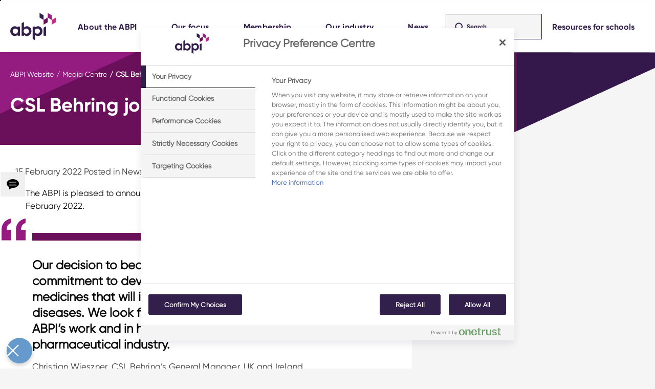

--- FILE ---
content_type: text/html; charset=utf-8
request_url: https://www.abpi.org.uk/media/news/2022/february/csl-behring-joins-the-abpi/
body_size: 11043
content:


<!DOCTYPE html>
<html lang="en">
<head>


    <meta charset="UTF-8">
    <title>CSL Behring joins the ABPI </title>
    <meta name="viewport" content="width=device-width, initial-scale=1.0">
    <link rel="canonical" href="https://www.abpi.org.uk/media/news/2022/february/csl-behring-joins-the-abpi/" />
        <meta name="description" content="" />
        <meta name="keywords" content="" />
        <meta name="robots" content="FOLLOW,INDEX" />
        <meta property="og:type" content="website" />
        <meta property="og:title" content="CSL Behring joins the ABPI" />
        <meta property="og:description" content="The ABPI is pleased to announce that CSL Behring has become a new full member from February 2022." />
        <meta property="og.updated_time" content="20/09/2023 09:53:06" />
        <meta name='pageid' content='10669'>
        <meta name="theme-color" content="#951B81" />
        <meta property="og:image" content="https://www.abpi.org.uk/media/jcsjc0qj/christian-wieszner-csl-bering-871x581.jpg" />
        <meta name="twitter:card" content="summary_large_image" />
            <meta property="cludo:title" content="CSL Behring joins the ABPI " />
            <meta property="cludo:description" content="The ABPI is pleased to announce that CSL Behring has become a new full member from February 2022." />
            <meta property="cludo:date" content="2022-02-15 T 00:00" />
            <meta property="cludo:display_date" content="15 Feb 2022" />
            <meta property="cludo:image" content="/media/jcsjc0qj/christian-wieszner-csl-bering-871x581.jpg?width=768&amp;height=513&amp;v=1d8224f7cdc4200" />
        <meta property="cludo:category" content="" />
        <meta property="cludo:show_in_search" content="True" />
        <meta property="cludo:page_type" content="newsArticle" />
            <meta property="cludo:year" content="2022">
            <meta property="cludo:month" content="02" />

<link rel="stylesheet" href="/assets/lib/animate.css/animate.min.css?v=ph4SMxQYi9BFMyAAjgG0u7ZlvuCQOfTL2b70TeQQzmc">
    <link rel="stylesheet" href="/assets/styles/styles.min.css?v=o_-lQkYHd8uYCwk8GAE_O23OvbaJyzA4ascmxZDGxcM">

<link type="text/css" rel="stylesheet" href="//customer.cludo.com/assets/2558/12348/cludo-publications-search.min.css">
<script src="/assets/lib/wowjs/dist/wow.min.js?v=4InOQQVRO9rTX0EcNGFgt3jL-kVcITn_PBE3kDd8nu4"></script>
<script defer src="/assets/scripts/abpi.js?v=mcSR4NBo0Ppiv3_diuZ4HKfvxyXLP6QQikVfyB-AEIY"></script>
<!-- OneTrust Cookies Consent Notice start for www.abpi.org.uk -->
<script type="text/javascript" src="https://cdn-ukwest.onetrust.com/consent/018e181c-bb5a-7465-9d49-e89957fe2481/OtAutoBlock.js" ></script>
<script src="https://cdn-ukwest.onetrust.com/scripttemplates/otSDKStub.js"  type="text/javascript" charset="UTF-8" data-domain-script="018e181c-bb5a-7465-9d49-e89957fe2481" ></script>
<script type="text/javascript">
function OptanonWrapper() { }
</script>
<!-- OneTrust Cookies Consent Notice end for www.abpi.org.uk -->

<!-- Global site tag (gtag.js) - Google Analytics -->
<script async src="https://www.googletagmanager.com/gtag/js?id=UA-3752530-1"></script>
<script>
  window.dataLayer = window.dataLayer || [];
  function gtag(){dataLayer.push(arguments);}
  gtag('js', new Date());

  gtag('config', 'UA-3752530-1');
</script>

<!-- Google tag (gtag.js) -->
<script async src="https://www.googletagmanager.com/gtag/js?id=G-4N2TMGDGTE"></script>
<script>
  window.dataLayer = window.dataLayer || [];
  function gtag(){dataLayer.push(arguments);}
  gtag('js', new Date());

  gtag('config', 'G-4N2TMGDGTE');
</script>

<!-- Google Tag Manager -->
<script>(function(w,d,s,l,i){w[l]=w[l]||[];w[l].push({'gtm.start':
new Date().getTime(),event:'gtm.js'});var f=d.getElementsByTagName(s)[0],
j=d.createElement(s),dl=l!='dataLayer'?'&l='+l:'';j.async=true;j.src=
'https://www.googletagmanager.com/gtm.js?id='+i+dl;f.parentNode.insertBefore(j,f);
})(window,document,'script','dataLayer','GTM-WXXGNH8');</script>
<!-- End Google Tag Manager -->

<!-- Google Tag Manager (noscript) -->
<noscript><iframe src="https://www.googletagmanager.com/ns.html?id=GTM-WXXGNH8"
height="0" width="0" style="display:none;visibility:hidden"></iframe></noscript>
<!-- End Google Tag Manager (noscript) -->

<!-- Start of Siteimprove Embed Code -->
<script type="text/javascript">
(function() {
var sz = document.createElement('script'); sz.type = 'text/javascript'; sz.async = true;
sz.src = '//siteimproveanalytics.com/js/siteanalyze_613633.js';
var s = document.getElementsByTagName('script')[0]; s.parentNode.insertBefore(sz, s);
})();
</script>
<!-- End of Siteimprove Embed Code -->

<script async src="https://siteimproveanalytics.com/js/siteanalyze_6136333.js"></script>





    
</head>
<body>


        

<span class="menu__skip-content">
    <a id="skiplink" href="#maincontent">Skip to Main content</a>
</span>
<header>
    <div class="container">
        <nav>
            <ul class="menu">             
                <li class="menu__logo">
                        <a href="/">
                            <img src="/media/mmfn3sw5/abpi_logo_new.png" alt="ABPI Logo" />
                        </a>
                </li>

                <li class="menu__item">
                    <form id="cludo-search-form-mobile" class="menu__item__searchbar" novalidate="novalidate">
                        <input type="text" placeholder="Search..." name="searchText" value="" aria-label="search text" autocomplete="off" aria-autocomplete="list" aria-haspopup="true" />
                        <button type="submit" aria-label="search button" class="menu__item__searchbar__btn">
                            <img src="/assets/images/search-dark-icon.svg" alt="Search Icon" />
                        </button>
                    </form>

                    
<div class="menu__item__mainnav" role="navigation">
    <ul class="menu__item__mainnav__global" role="menubar">

<li role="menuitem" class="">
        <span class="menu__item__area"
              aria-haspopup="true"
              tabindex=0>
            <span>About the ABPI</span>
        </span>

    <div class="menu__item__second-level-container">
        <div class="container menu__item__second-level-container__gap">
            <div class="menu__back">
                <img src="/assets/images/icon-arrow-right.svg" alt="Arrow Icon" />
                <p>Back</p>
            </div>
            <div class="menu__header">
                <a></a>            </div>
            <ul class="menu__item__second-level-container__columns" role="menu">
<li class="menu__item__second-level-container__columns__column" role="menuitem">
            <a href="/about-the-abpi/" class="menu__item__second-level-container__area mobilenav-arrow">
                <span>About the ABPI</span>
            </a>

        <div class="menu__item__third-level-container">
            <div class="menu__item__third-level-container__gap container">
                <ul class="menu__item__third-level-container__columns" role="menu" tabindex="-1">

                        <li class="menu__item__third-level-container__columns__column" role="menuitem">
                            <a href="/about-the-abpi/" class="menu__item__third-level-container__area" tabindex="0">
                                <span>About the ABPI</span>
                            </a>
                        </li>
<li class="menu__item__third-level-container__columns__column" role="menuitem">
        <a href="/about-the-abpi/abpi-manifesto-for-investment-health-and-growth/" class="menu__item__third-level-container__area" tabindex="0">
            <span>ABPI Manifesto for Investment, Health and Growth</span>
        </a>
</li>

<li class="menu__item__third-level-container__columns__column" role="menuitem">
        <a href="/about-the-abpi/abpi-10-year-strategy/" class="menu__item__third-level-container__area" tabindex="0">
            <span>ABPI 10 year strategy</span>
        </a>
</li>

<li class="menu__item__third-level-container__columns__column" role="menuitem">
        <a href="/about-the-abpi/abpi-s-equality-diversity-and-inclusion-strategy/" class="menu__item__third-level-container__area" tabindex="0">
            <span>ABPI&#x2019;s Equality, Diversity and Inclusion Strategy</span>
        </a>
</li>

<li class="menu__item__third-level-container__columns__column" role="menuitem">
        <a href="/jobs-at-the-abpi/" class="menu__item__third-level-container__area" tabindex="0">
            <span>Jobs at the ABPI</span>
        </a>
</li>

                </ul>
            </div>
        </div>

</li>

<li class="menu__item__second-level-container__columns__column" role="menuitem">
        <span class="menu__item__second-level-container__area mobilenav-arrow">
            <span>ABPI Governance</span>
        </span>

        <div class="menu__item__third-level-container">
            <div class="menu__item__third-level-container__gap container">
                <ul class="menu__item__third-level-container__columns" role="menu" tabindex="-1">

                        <li class="menu__item__third-level-container__columns__column" role="menuitem">
                            <a href="/abpi-governance/" class="menu__item__third-level-container__area" tabindex="0">
                                <span>ABPI Governance</span>
                            </a>
                        </li>
<li class="menu__item__third-level-container__columns__column" role="menuitem">
        <a href="/abpi-board/" class="menu__item__third-level-container__area" tabindex="0">
            <span>ABPI Board</span>
        </a>
</li>

<li class="menu__item__third-level-container__columns__column" role="menuitem">
        <a href="/leadership-team/" class="menu__item__third-level-container__area" tabindex="0">
            <span>Leadership Team</span>
        </a>
</li>

                </ul>
            </div>
        </div>

</li>

<li class="menu__item__second-level-container__columns__column" role="menuitem">
        <span class="menu__item__second-level-container__area mobilenav-arrow">
            <span>ABPI UK Nations</span>
        </span>

        <div class="menu__item__third-level-container">
            <div class="menu__item__third-level-container__gap container">
                <ul class="menu__item__third-level-container__columns" role="menu" tabindex="-1">

                        <li class="menu__item__third-level-container__columns__column" role="menuitem">
                            <a href="/abpi-uk-nations/" class="menu__item__third-level-container__area" tabindex="0">
                                <span>ABPI UK Nations</span>
                            </a>
                        </li>
<li class="menu__item__third-level-container__columns__column" role="menuitem">
        <a href="/abpi-uk-nations/abpi-cymru-wales/" class="menu__item__third-level-container__area" tabindex="0">
            <span>ABPI Cymru Wales</span>
        </a>
</li>

<li class="menu__item__third-level-container__columns__column" role="menuitem">
        <a href="/abpi-uk-nations/abpi-northern-ireland/" class="menu__item__third-level-container__area" tabindex="0">
            <span>ABPI Northern Ireland</span>
        </a>
</li>

<li class="menu__item__third-level-container__columns__column" role="menuitem">
        <a href="/abpi-uk-nations/abpi-scotland/" class="menu__item__third-level-container__area" tabindex="0">
            <span>ABPI Scotland</span>
        </a>
</li>

                </ul>
            </div>
        </div>

</li>

<li class="menu__item__second-level-container__columns__column" role="menuitem">
        <span class="menu__item__second-level-container__area mobilenav-arrow">
            <span>Publications</span>
        </span>

        <div class="menu__item__third-level-container">
            <div class="menu__item__third-level-container__gap container">
                <ul class="menu__item__third-level-container__columns" role="menu" tabindex="-1">

<li class="menu__item__third-level-container__columns__column" role="menuitem">
        <a href="/publications/" class="menu__item__third-level-container__area" tabindex="0">
            <span>Publications</span>
        </a>
</li>

                </ul>
            </div>
        </div>

</li>

            </ul>
        </div>
    </div>
</li>
<li role="menuitem" class="">
        <span class="menu__item__area"
              aria-haspopup="true"
              tabindex=0>
            <span>Our focus</span>
        </span>

    <div class="menu__item__second-level-container">
        <div class="container menu__item__second-level-container__gap">
            <div class="menu__back">
                <img src="/assets/images/icon-arrow-right.svg" alt="Arrow Icon" />
                <p>Back</p>
            </div>
            <div class="menu__header">
                <a></a>            </div>
            <ul class="menu__item__second-level-container__columns" role="menu">
<li class="menu__item__second-level-container__columns__column" role="menuitem">
            <a href="/international-trade-and-ip/" class="menu__item__second-level-container__area mobilenav-arrow">
                <span>International, trade and IP</span>
            </a>

        <div class="menu__item__third-level-container">
            <div class="menu__item__third-level-container__gap container">
                <ul class="menu__item__third-level-container__columns" role="menu" tabindex="-1">

                        <li class="menu__item__third-level-container__columns__column" role="menuitem">
                            <a href="/international-trade-and-ip/" class="menu__item__third-level-container__area" tabindex="0">
                                <span>International, trade and IP</span>
                            </a>
                        </li>
<li class="menu__item__third-level-container__columns__column" role="menuitem">
        <a href="/international-trade-and-ip/international-trade/" class="menu__item__third-level-container__area" tabindex="0">
            <span>International trade</span>
        </a>
</li>

<li class="menu__item__third-level-container__columns__column" role="menuitem">
        <a href="/international-trade-and-ip/intellectual-property-ip/" class="menu__item__third-level-container__area" tabindex="0">
            <span>Intellectual property (IP)</span>
        </a>
</li>

<li class="menu__item__third-level-container__columns__column" role="menuitem">
        <a href="/international-trade-and-ip/international-regulation/" class="menu__item__third-level-container__area" tabindex="0">
            <span>International regulation</span>
        </a>
</li>

                </ul>
            </div>
        </div>

</li>

<li class="menu__item__second-level-container__columns__column" role="menuitem">
            <a href="/partnerships/" class="menu__item__second-level-container__area mobilenav-arrow">
                <span>Working in partnership</span>
            </a>

        <div class="menu__item__third-level-container">
            <div class="menu__item__third-level-container__gap container">
                <ul class="menu__item__third-level-container__columns" role="menu" tabindex="-1">

                        <li class="menu__item__third-level-container__columns__column" role="menuitem">
                            <a href="/partnerships/" class="menu__item__third-level-container__area" tabindex="0">
                                <span>Working in partnership</span>
                            </a>
                        </li>
<li class="menu__item__third-level-container__columns__column" role="menuitem">
        <a href="/partnerships/working-with-the-nhs/" class="menu__item__third-level-container__area" tabindex="0">
            <span>Working with the NHS</span>
        </a>
</li>

<li class="menu__item__third-level-container__columns__column" role="menuitem">
        <a href="/partnerships/working-with-the-nhs/nhs-industry-partnership-case-studies-library/" class="menu__item__third-level-container__area" tabindex="0">
            <span>NHS-Industry Partnership Case Studies Library</span>
        </a>
</li>

<li class="menu__item__third-level-container__columns__column" role="menuitem">
        <a href="/partnerships/patient-involvement/" class="menu__item__third-level-container__area" tabindex="0">
            <span>Patient involvement</span>
        </a>
</li>

<li class="menu__item__third-level-container__columns__column" role="menuitem">
        <a href="/partnerships/patient-involvement/abpi-patient-advisory-council/" class="menu__item__third-level-container__area" tabindex="0">
            <span>ABPI Patient Advisory Council</span>
        </a>
</li>

<li class="menu__item__third-level-container__columns__column" role="menuitem">
        <a href="/partnerships/patient-involvement/patient-information-forum/" class="menu__item__third-level-container__area" tabindex="0">
            <span>ABPI Patient Organisation Forum</span>
        </a>
</li>

<li class="menu__item__third-level-container__columns__column" role="menuitem">
        <a href="/abpi-patient-organisation-steering-committee/" class="menu__item__third-level-container__area" tabindex="0">
            <span>ABPI Patient Organisation Steering Committee</span>
        </a>
</li>

<li class="menu__item__third-level-container__columns__column" role="menuitem">
        <a href="/partnerships/patient-involvement/charity-industry-partnership-case-study-library/" class="menu__item__third-level-container__area" tabindex="0">
            <span>Charity-Industry Partnership Case Study Library</span>
        </a>
</li>

                </ul>
            </div>
        </div>

</li>

<li class="menu__item__second-level-container__columns__column" role="menuitem">
            <a href="/value-and-access/" class="menu__item__second-level-container__area mobilenav-arrow">
                <span>Valuing and accessing medicines</span>
            </a>

        <div class="menu__item__third-level-container">
            <div class="menu__item__third-level-container__gap container">
                <ul class="menu__item__third-level-container__columns" role="menu" tabindex="-1">

                        <li class="menu__item__third-level-container__columns__column" role="menuitem">
                            <a href="/value-and-access/" class="menu__item__third-level-container__area" tabindex="0">
                                <span>Valuing and accessing medicines</span>
                            </a>
                        </li>
<li class="menu__item__third-level-container__columns__column" role="menuitem">
        <a href="/value-and-access/uk-medicine-pricing/" class="menu__item__third-level-container__area" tabindex="0">
            <span>UK medicine pricing</span>
        </a>
</li>

<li class="menu__item__third-level-container__columns__column" role="menuitem">
        <a href="/value-and-access/advanced-therapy-medicinal-products-atmps/" class="menu__item__third-level-container__area" tabindex="0">
            <span>Advanced Therapy Medicinal Products (ATMPs)</span>
        </a>
</li>

<li class="menu__item__third-level-container__columns__column" role="menuitem">
        <a href="/value-and-access/nice-methods-and-process-evolution/" class="menu__item__third-level-container__area" tabindex="0">
            <span>NICE methods and process evolution</span>
        </a>
</li>

<li class="menu__item__third-level-container__columns__column" role="menuitem">
        <a href="/value-and-access/patient-access-to-combination-therapies/" class="menu__item__third-level-container__area" tabindex="0">
            <span>Patient access to combination therapies</span>
        </a>
</li>

<li class="menu__item__third-level-container__columns__column" role="menuitem">
        <a href="/value-and-access/appropriate-prescribing/" class="menu__item__third-level-container__area" tabindex="0">
            <span>Appropriate prescribing</span>
        </a>
</li>

<li class="menu__item__third-level-container__columns__column" role="menuitem">
        <a href="/r-d-manufacturing/regulation-and-regulatory-science/" class="menu__item__third-level-container__area" tabindex="0">
            <span>Regulatory science</span>
        </a>
</li>

<li class="menu__item__third-level-container__columns__column" role="menuitem">
        <a href="/value-and-access/medicine-supply/" class="menu__item__third-level-container__area" tabindex="0">
            <span>Medicine supply</span>
        </a>
</li>

<li class="menu__item__third-level-container__columns__column" role="menuitem">
        <a href="/value-and-access/vaccines/" class="menu__item__third-level-container__area" tabindex="0">
            <span>Vaccines</span>
        </a>
</li>

                </ul>
            </div>
        </div>

</li>

<li class="menu__item__second-level-container__columns__column" role="menuitem">
            <a href="/r-d-manufacturing/" class="menu__item__second-level-container__area mobilenav-arrow">
                <span>Research, development and manufacturing</span>
            </a>

        <div class="menu__item__third-level-container">
            <div class="menu__item__third-level-container__gap container">
                <ul class="menu__item__third-level-container__columns" role="menu" tabindex="-1">

                        <li class="menu__item__third-level-container__columns__column" role="menuitem">
                            <a href="/r-d-manufacturing/" class="menu__item__third-level-container__area" tabindex="0">
                                <span>Research, development and manufacturing</span>
                            </a>
                        </li>
<li class="menu__item__third-level-container__columns__column" role="menuitem">
        <a href="/r-d-manufacturing/building-a-thriving-environment-for-medicine-discovery/" class="menu__item__third-level-container__area" tabindex="0">
            <span>Building a thriving environment for medicine discovery</span>
        </a>
</li>

<li class="menu__item__third-level-container__columns__column" role="menuitem">
        <a href="/r-d-manufacturing/manufacturing-and-quality/" class="menu__item__third-level-container__area" tabindex="0">
            <span>Manufacturing</span>
        </a>
</li>

<li class="menu__item__third-level-container__columns__column" role="menuitem">
        <a href="/r-d-manufacturing/regulation-and-regulatory-science/" class="menu__item__third-level-container__area" tabindex="0">
            <span>Regulatory science</span>
        </a>
</li>

<li class="menu__item__third-level-container__columns__column" role="menuitem">
        <a href="/r-d-manufacturing/clinical-research/" class="menu__item__third-level-container__area" tabindex="0">
            <span>Clinical research</span>
        </a>
</li>

<li class="menu__item__third-level-container__columns__column" role="menuitem">
        <a href="/r-d-manufacturing/genomics-in-healthcare-and-research/" class="menu__item__third-level-container__area" tabindex="0">
            <span>Genomics in healthcare and research</span>
        </a>
</li>

<li class="menu__item__third-level-container__columns__column" role="menuitem">
        <a href="/r-d-manufacturing/pharmacovigilance-drug-safety/" class="menu__item__third-level-container__area" tabindex="0">
            <span>Drug safety - pharmacovigilance</span>
        </a>
</li>

<li class="menu__item__third-level-container__columns__column" role="menuitem">
        <a href="/r-d-manufacturing/the-use-of-animals-in-pharmaceutical-research/" class="menu__item__third-level-container__area" tabindex="0">
            <span>Research using animals</span>
        </a>
</li>

<li class="menu__item__third-level-container__columns__column" role="menuitem">
        <a href="/r-d-manufacturing/people-centred-research/" class="menu__item__third-level-container__area" tabindex="0">
            <span>People-centred research</span>
        </a>
</li>

                </ul>
            </div>
        </div>

</li>

<li class="menu__item__second-level-container__columns__column" role="menuitem">
            <a href="/reputation/" class="menu__item__second-level-container__area mobilenav-arrow">
                <span>Industry reputation</span>
            </a>

        <div class="menu__item__third-level-container">
            <div class="menu__item__third-level-container__gap container">
                <ul class="menu__item__third-level-container__columns" role="menu" tabindex="-1">

                        <li class="menu__item__third-level-container__columns__column" role="menuitem">
                            <a href="/reputation/" class="menu__item__third-level-container__area" tabindex="0">
                                <span>Industry reputation</span>
                            </a>
                        </li>
<li class="menu__item__third-level-container__columns__column" role="menuitem">
        <a href="/reputation/abpi-2024-code-of-practice/" class="menu__item__third-level-container__area" tabindex="0">
            <span>ABPI 2024 Code of Practice</span>
        </a>
</li>

<li class="menu__item__third-level-container__columns__column" role="menuitem">
        <a href="/reputation/disclosure-uk/" class="menu__item__third-level-container__area" tabindex="0">
            <span>Disclosure UK</span>
        </a>
</li>

<li class="menu__item__third-level-container__columns__column" role="menuitem">
        <a href="/careers/abpi-exam/" class="menu__item__third-level-container__area" tabindex="0">
            <span>ABPI Medical Representatives Exam</span>
        </a>
</li>

<li class="menu__item__third-level-container__columns__column" role="menuitem">
        <a href="/about-the-abpi/abpi-s-equality-diversity-and-inclusion-strategy/" class="menu__item__third-level-container__area" tabindex="0">
            <span>ABPI&#x2019;s Equality, Diversity and Inclusion Strategy</span>
        </a>
</li>

<li class="menu__item__third-level-container__columns__column" role="menuitem">
        <a href="https://www.valuingvaccines.org.uk/" target="_blank" class="menu__item__third-level-container__area" tabindex="0">
            <span>Valuing Vaccines</span>
        </a>
</li>

<li class="menu__item__third-level-container__columns__column" role="menuitem">
        <a href="https://www.uk-pharma-reputation-index.org.uk/" target="_blank" class="menu__item__third-level-container__area" tabindex="0">
            <span>UK Pharma Reputation Index</span>
        </a>
</li>

<li class="menu__item__third-level-container__columns__column" role="menuitem">
        <a href="/reputation/sustainability-in-the-pharmaceutical-industry/" class="menu__item__third-level-container__area" tabindex="0">
            <span>Sustainability</span>
        </a>
</li>

<li class="menu__item__third-level-container__columns__column" role="menuitem">
        <a href="https://ourcommongoal.org.uk/" target="_blank" class="menu__item__third-level-container__area" tabindex="0">
            <span>Lives Lived Well</span>
        </a>
</li>

                </ul>
            </div>
        </div>

</li>

<li class="menu__item__second-level-container__columns__column" role="menuitem">
            <a href="/health-data/" class="menu__item__second-level-container__area mobilenav-arrow">
                <span>Health data</span>
            </a>

        <div class="menu__item__third-level-container">
            <div class="menu__item__third-level-container__gap container">
                <ul class="menu__item__third-level-container__columns" role="menu" tabindex="-1">

                        <li class="menu__item__third-level-container__columns__column" role="menuitem">
                            <a href="/health-data/" class="menu__item__third-level-container__area" tabindex="0">
                                <span>Health data</span>
                            </a>
                        </li>
<li class="menu__item__third-level-container__columns__column" role="menuitem">
        <a href="/health-data/the-principles-for-analysis-and-use-of-health-data-by-abpi-members/" class="menu__item__third-level-container__area" tabindex="0">
            <span>ABPI health data principles</span>
        </a>
</li>

<li class="menu__item__third-level-container__columns__column" role="menuitem">
        <a href="/health-data/health-data-and-new-medicines/" class="menu__item__third-level-container__area" tabindex="0">
            <span>Health data and new medicines</span>
        </a>
</li>

<li class="menu__item__third-level-container__columns__column" role="menuitem">
        <a href="/health-data/building-trust-in-health-data-use/" class="menu__item__third-level-container__area" tabindex="0">
            <span>Building trust in health data use</span>
        </a>
</li>

<li class="menu__item__third-level-container__columns__column" role="menuitem">
        <a href="/health-data/harnessing-the-opportunities/" class="menu__item__third-level-container__area" tabindex="0">
            <span>Harnessing the opportunities</span>
        </a>
</li>

<li class="menu__item__third-level-container__columns__column" role="menuitem">
        <a href="/health-data/enhancing-the-uk-health-data-environment/" class="menu__item__third-level-container__area" tabindex="0">
            <span>Enhancing the UK health data environment</span>
        </a>
</li>

<li class="menu__item__third-level-container__columns__column" role="menuitem">
        <a href="/health-data/nhs-health-data-use-case-study-library/" class="menu__item__third-level-container__area" tabindex="0">
            <span>NHS Health Data Use Case Study Library</span>
        </a>
</li>

                </ul>
            </div>
        </div>

</li>

<li class="menu__item__second-level-container__columns__column" role="menuitem">
            <a href="/content-hubs/" class="menu__item__second-level-container__area mobilenav-arrow">
                <span>Content hubs</span>
            </a>

        <div class="menu__item__third-level-container">
            <div class="menu__item__third-level-container__gap container">
                <ul class="menu__item__third-level-container__columns" role="menu" tabindex="-1">

                        <li class="menu__item__third-level-container__columns__column" role="menuitem">
                            <a href="/content-hubs/" class="menu__item__third-level-container__area" tabindex="0">
                                <span>Content hubs</span>
                            </a>
                        </li>
<li class="menu__item__third-level-container__columns__column" role="menuitem">
        <a href="/abpi-conference-2024/" class="menu__item__third-level-container__area" tabindex="0">
            <span>ABPI Conference 2024</span>
        </a>
</li>

<li class="menu__item__third-level-container__columns__column" role="menuitem">
        <a href="/rare-diseases/" class="menu__item__third-level-container__area" tabindex="0">
            <span>Rare diseases</span>
        </a>
</li>

<li class="menu__item__third-level-container__columns__column" role="menuitem">
        <a href="/antimicrobial-resistance/" class="menu__item__third-level-container__area" tabindex="0">
            <span>Antimicrobial resistance</span>
        </a>
</li>

<li class="menu__item__third-level-container__columns__column" role="menuitem">
        <a href="https://sector-insights-map.abpi.org.uk/" class="menu__item__third-level-container__area" tabindex="0">
            <span>Pharma Impact Map</span>
        </a>
</li>

                </ul>
            </div>
        </div>

</li>

            </ul>
        </div>
    </div>
</li>
<li role="menuitem" class="">
        <span class="menu__item__area"
              aria-haspopup="true"
              tabindex=0>
            <span>Membership</span>
        </span>

    <div class="menu__item__second-level-container">
        <div class="container menu__item__second-level-container__gap">
            <div class="menu__back">
                <img src="/assets/images/icon-arrow-right.svg" alt="Arrow Icon" />
                <p>Back</p>
            </div>
            <div class="menu__header">
                <a></a>            </div>
            <ul class="menu__item__second-level-container__columns" role="menu">
<li class="menu__item__second-level-container__columns__column" role="menuitem">
            <a href="/membership/" class="menu__item__second-level-container__area mobilenav-arrow">
                <span>ABPI Membership</span>
            </a>

        <div class="menu__item__third-level-container">
            <div class="menu__item__third-level-container__gap container">
                <ul class="menu__item__third-level-container__columns" role="menu" tabindex="-1">

                        <li class="menu__item__third-level-container__columns__column" role="menuitem">
                            <a href="/membership/" class="menu__item__third-level-container__area" tabindex="0">
                                <span>ABPI Membership</span>
                            </a>
                        </li>
<li class="menu__item__third-level-container__columns__column" role="menuitem">
        <a href="/membership2/events/" class="menu__item__third-level-container__area" tabindex="0">
            <span>Events</span>
        </a>
</li>

<li class="menu__item__third-level-container__columns__column" role="menuitem">
        <a href="/membership2/abpi-members-list/" class="menu__item__third-level-container__area" tabindex="0">
            <span>ABPI Members list</span>
        </a>
</li>

<li class="menu__item__third-level-container__columns__column" role="menuitem">
        <a href="/membership/" class="menu__item__third-level-container__area" tabindex="0">
            <span>Become an ABPI member</span>
        </a>
</li>

                </ul>
            </div>
        </div>

</li>

            </ul>
        </div>
    </div>
</li>
<li role="menuitem" class="">
        <span class="menu__item__area"
              aria-haspopup="true"
              tabindex=0>
            <span>Our industry</span>
        </span>

    <div class="menu__item__second-level-container">
        <div class="container menu__item__second-level-container__gap">
            <div class="menu__back">
                <img src="/assets/images/icon-arrow-right.svg" alt="Arrow Icon" />
                <p>Back</p>
            </div>
            <div class="menu__header">
                <a></a>            </div>
            <ul class="menu__item__second-level-container__columns" role="menu">
<li class="menu__item__second-level-container__columns__column" role="menuitem">
            <a href="/facts-figures-and-industry-data/" class="menu__item__second-level-container__area   onlyLink">
                <span>Facts, figures and industry data</span>
            </a>


</li>

<li class="menu__item__second-level-container__columns__column" role="menuitem">
            <a href="/facts-figures-and-industry-data/industry-and-academia-links-survey-2024/" class="menu__item__second-level-container__area   onlyLink">
                <span>Industry and academia links survey 2024</span>
            </a>


</li>

<li class="menu__item__second-level-container__columns__column" role="menuitem">
            <a href="/careers/" class="menu__item__second-level-container__area   onlyLink">
                <span>Careers</span>
            </a>


</li>

<li class="menu__item__second-level-container__columns__column" role="menuitem">
            <a href="/careers/job-case-studies/" class="menu__item__second-level-container__area   onlyLink">
                <span>Jobs case studies</span>
            </a>


</li>

            </ul>
        </div>
    </div>
</li>
<li role="menuitem" class="menu__separator">
            <a href="/media/" class="menu__item__area noChildren"
               aria-haspopup="true"
               aria-expanded="false">
                <span class="">News</span>
            </a>

    <div class="menu__item__second-level-container">
        <div class="container menu__item__second-level-container__gap">
            <div class="menu__back">
                <img src="/assets/images/icon-arrow-right.svg" alt="Arrow Icon" />
                <p>Back</p>
            </div>
            <div class="menu__header">
                <a></a>            </div>
            <ul class="menu__item__second-level-container__columns" >
            </ul>
        </div>
    </div>
</li>            <li class="menu__item__mainnav__button" role="menuitem">
                <div class="menu__item__area">
                    <a href="https://www.abpischools.org.uk/">Resources for schools</a>
                </div>
            </li>
    </ul>
</div>



                </li>
                <li class="menu__search ">
                    <a id="search-btn" aria-haspopup="true" aria-expanded="false" role="button">
                        <img src="/assets/images/search-dark-icon.svg" alt="Search Icon" />
                    </a>
                </li>

                <li class="menu__hamburger">
                    <a id="hamburger">
                        <img src="/assets/images/burger-icon.svg" alt="Menu Icon" />
                    </a>
                </li>
                    <li class="menu__searchbar">
                        <form id="cludo-search-form" novalidate="novalidate" class="menu__searchbar__container">
                            <input type="text" placeholder="Search" name="searchText" value="" aria-label="search text" autocomplete="off" aria-autocomplete="list" aria-haspopup="true">
                            <button type="submit" aria-label="search button" class="menu__searchbar__btn">
                                <img src="/assets/images/icon-search.svg" alt="Search Icon" />
                            </button>
                        </form>
                    </li>
                    <li class="menu__button">
                        <a target="_blank" href="https://www.abpischools.org.uk/" class="menu__button__area">
                            Resources for schools
                        </a>
                    </li>
            </ul>
        </nav>
    </div>
</header>
 


        
<div id="maincontent" class="abpi__template abpi_twocolumnlayout wedge-container newspage">


<div class="wedge wedge--style1">
    <div class="container wedge__wrapper">
        <div class="wedge__wrapper__inner" >
            <div class="wedge__bgpic" style="background-image: url('')">
                <div class="wedge__main"></div>
            </div>
        </div>
    </div>
</div>

<div   >
    <div class="container container--limitedwidth wedge-content wedge-content--style1">
        <div class="limitedWidthArea">
            <div class="row">
                <div class="column__main column--fillbackgroundtoleft">
                    
<ul class="abpi__breadcrumb">   
        <li>
            <a href="/">ABPI Website</a>
        </li>
        <li>
            <a href="/media/">Media Centre</a>
        </li>
    <li class="abpi_currentpage">
        CSL Behring joins the ABPI 
    </li>
</ul>
                    
                    <div class="wedge-content__text">
                        <h1 class="abpi__typeheading">CSL Behring joins the ABPI </h1>
                    </div>
                </div>
                <div class="column__right "></div>
            </div>
        </div>
    </div>
    <div class="mobileBackgroundImageContainer"></div>
</div>

    <div class="container container--limitedwidth">
        <div class="limitedWidthArea">
            <div class="row">
                <div class="column__main column--paddedcontent column--fillbackgroundtoleft column--solidbackground">

<div class="pageMetadata">
        <span>15 February 2022</span>

    <span>Posted in News</span>

        <span>by Press Office</span>

</div>
<div class="umb-block-grid umb-grid"
     data-grid-columns="12;"
     style="--umb-block-grid--grid-columns: 12;">
    
<div class="umb-block-grid__layout-container">
            <div
            class="umb-block-grid__layout-item"
            data-content-element-type-alias="BlockElement_rte"
            data-content-element-type-key="48ba1fc4-8797-3f42-abb4-d8c392623022"
            data-element-udi="umb://element/7ef91f612356419ebfe729c9cc96b2a8"
            data-col-span="12"
            data-row-span="1"
            style=" --umb-block-grid--item-column-span: 12; --umb-block-grid--item-row-span: 1; ">
<p>The ABPI is pleased to announce that CSL Behring has become a new full member from February 2022.</p>            </div>

<blockquote class="abpi__blockquote">
    Our decision to become a full ABPI member underlines our commitment to developing and supplying innovative medicines that will improve the lives of people with rare diseases. We look forward to playing an active role across the ABPI&#x2019;s work and in helping to shape the future of the pharmaceutical industry.
    <cite>
        Christian Wieszner, CSL Behring&#x2019;s General Manager, UK and Ireland
    </cite>
</blockquote>
            <div
            class="umb-block-grid__layout-item"
            data-content-element-type-alias="BlockElement_rte"
            data-content-element-type-key="48ba1fc4-8797-3f42-abb4-d8c392623022"
            data-element-udi="umb://element/1564f27c8188450893c74f3f413890d3"
            data-col-span="12"
            data-row-span="1"
            style=" --umb-block-grid--item-column-span: 12; --umb-block-grid--item-row-span: 1; ">
<p class="xmsonormal"><a href="https://protect-eu.mimecast.com/s/M6iTC1KYsM6VE8uLrznn?domain=urldefense.proofpoint.com">CSL Behring UK</a> is a global leader in the plasma protein biotherapies industry. It researches, develops, manufactures and markets biotherapies which are used to treat serious and rare conditions. In the UK it specialises currently in haematology and immunology. </p>
<p class="xmsonormal">CSL Behring combines research and development excellence with world-class patient care, and will add to the ABPI membership’s drive in making the UK the best place in the world to research, develop and use new medicines. The ABPI now has 65 full member companies, including the top 15 of the world’s biggest pharmaceutical companies.</p>
<p class="xmsonormal">Christian Wieszner, CSL Behring’s General Manager, UK and Ireland, said: “Our decision to become a full ABPI member underlines our commitment to developing and supplying innovative medicines that will improve the lives of people with rare diseases. We look forward to playing an active role across the ABPI’s work and in helping to shape the future of the pharmaceutical industry.”</p>
<p class="xmsonormal">Richard Torbett, ABPI’s Chief Executive said:</p>
<p class="xmsonormal">“We are delighted to have CSL Behring join us. Their wealth of experience in cutting-edge science, as well as a commitment to improving the lives of people with rare diseases around the world, mean they will be a valuable addition to ABPI’s membership.</p>
<p class="xmsonormal">“The ABPI now represents over 90 per cent of the UK’s branded medicines market, putting us in an even stronger place to deliver on our ambitions and make the UK the best place in the world to research, develop and use new medicines.”</p>
<p class="xmsonormal"> </p>            </div>
</div>

</div>
                    <div class="pageStats">
                        <p><b>Last modified:</b> 20 September 2023</p>
                        <p><b>Last reviewed:</b> 20 September 2023</p>
                    </div>
                </div>
                <div class="column__right ">


                </div>
            </div>
        </div>
    </div>



<div class="newsFooter">
    <div class="container">
        <div class="newsFooter__nav">
            <ul class="newsFooter__nav__items">
                <li class="newsFooter__nav__items__item active">
                    <a href="#aboutABPI" class="newsFooter__nav__items__item__title">About the ABPI</a>
                </li>
            </ul>
        </div>
    </div>
    <div class="container container--limitedwidth">
        <div class="limitedWidthArea">
            <div class="row">
                <div class="column__main column--paddedcontent column--fillbackgroundtoleft column--solidbackground">
                    <div class="newsFooter__content">
                            <div id="aboutABPI" class="active">
                                <p>The ABPI exists to make the UK the best place in the world to research, develop and use new medicines. We represent companies of all sizes who invest in discovering the medicines of the future.&nbsp;</p>
<p>Our members supply cutting edge treatments that improve and save the lives of millions of people. We work in partnership with Government and the NHS so patients can get new treatments faster and the NHS can plan how much it spends on medicines.&nbsp;Every day, we partner with organisations in the life sciences community and beyond to transform lives across the UK.</p>
                            </div>
                    </div>
                </div>
                <div class="column__right">
                        <div class="newsFooter__enquiry">
                            <h2>Media enquiries</h2>
<address><a href="mailto:pressoffice@abpi.org.uk​" class="newsFooter__enquiry__email">pressoffice@abpi.org.uk​</a><a href="tel:+44 (0) 20 7747 7147​​" class="newsFooter__enquiry__phone">+44 (0) 20 7747 7147​​</a></address>
                        </div>
                </div>
            </div>
        </div>
    </div>
</div>
</div>



    <script type="text/javascript"> (function() { window.rnsData = { apiKey: '3b5cqltap0f09tza' }; var s = document.createElement('script'); s.src = 'https://cdn.reactandshare.com/plugin/rns.js'; document.body.appendChild(s); }());

</script>

<div class="rns"></div>





         
<footer>
    <div class="footer__container__top">
        <div class="container ">
            <div class="row">
                <div class="footer__container__leftcol">
                    <div class="footer__container__leftcol__logo">
                            <img src="/media/mmfn3sw5/abpi_logo_new.png" alt="ABPI Logo" />
                    </div>
                        <div class="footer__container__leftcol__content"><p>The Association of the British Pharmaceutical Industry is a company Limited by guarantee registered in England and Wales (registered number 09826787).</p>
<p>2nd Floor Goldings House, Hay’s Galleria, 2 Hay’s Lane, London, SE1 2HB.</p>
<p>Telephone +44 (0) 2079303477</p>
<p>© ABPI 2026</p>
<p>&nbsp;</p>
<p>&nbsp;</p>
<hr>
<p style="display: flex; align-items: center;"><img src="/media/wd4hqmop/pif-tick.png?width=173&amp;height=130&amp;mode=max" alt="Patient Information Forum - PIF Tick mark" width="173" height="130"> &nbsp; &nbsp; &nbsp; &nbsp; &nbsp;<a rel="noopener" href="/feed/" target="_blank" title="feed"><img src="/media/icfh2zjc/rss.png" alt="RSS Feed" width="64" height="64"></a></p>
<p><a href="/media/news/2022/july/abpi-awarded-pif-tick-trusted-healthcare-information-creator-status/" title="ABPI awarded PIFTICK trusted healthcare information creator status">Find out more about our commitment to providing trustworthy health information.</a></p></div>
                <div class="footer__container__leftcol__sociallinks">
                        <ul>
                                <li>
                                    <a href="https://twitter.com/abpi_uk">
                                                    <img src="/assets/images/twitter-footer.png" alt="Twitter" />
                                    </a>
                                </li>
                                <li>
                                    <a href="https://www.linkedin.com/company/abpi/" target="_blank">
                                                    <img src="/assets/images/LinkedIn.png" alt="LinkedIn" />
                                    </a>
                                </li>
                                <li>
                                    <a href="https://www.youtube.com/user/TheABPI">
                                                    <img src="/assets/images/YouTube.png" alt="YouTube" />
                                    </a>
                                </li>
                        </ul>
                </div>
                </div>
                <div class="footer__container__rightcol">
                    <div class="footer__container__rightcol__links">
                            <span>USEFUL LINKS</span>
                            <ul>
                                    <li>
                                        <a href="/contact-us/">Contact us</a>
                                    </li>
                                    <li>
                                        <a href="/careers/">Careers</a>
                                    </li>
                                    <li>
                                        <a href="https://mylearning.abpi.org.uk/" target="_blank">ABPI Exam</a>
                                    </li>
                                    <li>
                                        <a href="https://www.abpischools.org.uk/" target="_blank">ABPI Schools</a>
                                    </li>
                            </ul>
                    </div>
                    <div class="footer__container__rightcol__links">
                            <span>WEBSITE INFO</span>
                            <ul>
                                    <li>
                                        <a href="/terms-conditions/">Terms &amp; conditions</a>
                                    </li>
                                    <li>
                                        <a href="/accessibility/">Accessibility</a>
                                    </li>
                                    <li>
                                        <a href="/cookies/">Cookie policy</a>
                                    </li>
                                    <li>
                                        <a href="/privacy-policy/">Privacy policy</a>
                                    </li>
                            </ul>
                    </div>
                </div>
            </div>
        </div>
    </div>
    <div class="footer__container__bottom">
        <div class="container ">
            <div class="row">
            </div>
        </div>
    </div>
</footer>
 




<!-- SCRIPT -->
<!-- www.Cludo.com search start JS -->
<!--[if lte IE 9]>
    <script src="//api.cludo.com/scripts/xdomain.js" slave="//api.cludo.com/proxy.html"></script>
<![endif]-->
<!-- www.Cludo.com search end JS -->
<!-- www.Cludo.com Search body init script start -->
<script type="text/javascript" src="//customer.cludo.com/scripts/bundles/search-script.min.js"></script>
<script type="text/javascript" src="https://customer.cludo.com/assets/2558/12348/cludo-search.js"></script>
<script>
    var CludoSearch;
    (function () {
        var cludoSettings = {
            customerId: 2558,
            engineId: 12348,
            searchUrl: "/search/", //This should be changed to reflect the URL of the global search
            language: "en",
            jumpToTopOnFacetClick: false,
            searchInputs: ["cludo-search-form", "cludo-search-form-mobile", "cludo-search-formv2"],
            initSearchBoxText: "",
            loading: '<div class="cludo-loader"><div></div><div></div><div></div><div></div></div>'
        };
        CludoSearch = new Cludo(cludoSettings);
        CludoSearch.init(); ''
    })();
</script>
<!-- www.Cludo.com Search body init script start -->



        
    

</body>
</html>

--- FILE ---
content_type: image/svg+xml
request_url: https://www.abpi.org.uk/assets/images/icon-box.svg
body_size: 277
content:
<?xml version="1.0" encoding="UTF-8"?>
<svg width="50px" height="42px" viewBox="0 0 50 42" version="1.1" xmlns="http://www.w3.org/2000/svg" xmlns:xlink="http://www.w3.org/1999/xlink">
    <title>241ABB6E-DDF4-44BC-9BE4-585F350267B8</title>
    <g id="Desktop" stroke="none" stroke-width="1" fill="none" fill-rule="evenodd">
        <g id="0.0-Homepage" transform="translate(-815.000000, -868.000000)">
            <g id="blog-posts" transform="translate(130.000000, 868.000000)">
                <g id="title" transform="translate(525.000000, -0.000000)">
                    <g id="icon-box" transform="translate(160.000000, 0.000000)">
                        <polygon id="Fill-2" fill="#6A0F5A" points="0.00391155505 27.3319681 0 27.3339868 0.00391155505 27.336316 0.00391155505 27.3664403 0.0312924404 27.3519993 25 41.6666667 24.9960884 14.3346986 25 14.3326799 24.9960884 14.3303507 24.9960884 14.3003816 24.9685511 14.3146674 0 0"></polygon>
                        <polygon id="Fill-3" fill="#CA2A87" points="25.0314487 14.3145655 25.0039115 14.3002796 25.0039115 14.3304041 25 14.332578 25.0039115 14.334752 25 41.6666667 49.9685513 27.3519459 49.995932 27.3665423 49.995932 27.3362626 50 27.3339333 49.995932 27.3319147 50 0"></polygon>
                    </g>
                </g>
            </g>
        </g>
    </g>
</svg>

--- FILE ---
content_type: text/javascript; charset=utf-8
request_url: https://data.reactandshare.com/api/plugin/3b5cqltap0f09tza/?pd=1769126295469&cu=https%3A%2F%2Fwww.abpi.org.uk%2Fmedia%2Fnews%2F2022%2Ffebruary%2Fcsl-behring-joins-the-abpi%2F&callback=_mithril_6401398217778733_0
body_size: 13423
content:
/**/ typeof _mithril_6401398217778733_0 === 'function' && _mithril_6401398217778733_0({"settings":{"_id":"5fbe334fdc315d0011a1d815","reactionSet":{"reactions":[{"post":{"type":"inputs","name":"feedback-2"},"_id":"5fbe353c23c9680011ec7bdf","label":"Yes","name":"agree","sentiment":"positive","class":"fa-thumbs-up","posts":[],"iconType":"check-mark","after":[{"_id":"672b5468667a572b7173844e","type":"input","content":{"_id":"60a508e65e4827001848faf9","name":"feedback-2","header":"Fantastic, please share your experience of using our website with us.","label":"","description":"","footer":"","placeholder":"Enter your feedback","submit":"Send","sent":"Thank you for your feedback!","empty":"Enter your feedback before sending!"}},{"_id":"672b5468667a572b7173844f","type":"thank-you","content":{"note":"Thank you for your feedback!"}}]},{"post":{"type":"inputs","name":"feedback-1"},"_id":"5fbe353c23c9680011ec7bde","label":"To some extent","name":"angry","sentiment":"neutral","class":"fa-question","posts":[],"iconType":"ex-mark","after":[{"_id":"672b5468667a572b71738451","type":"input","content":{"_id":"5fbe334fdc315d0011a1d81c","name":"feedback-1","header":"Help us improve and let us know what was missing in this article!","label":"","footer":"","placeholder":"Enter your feedback","submit":"Send","sent":"Thank you for your feedback!","empty":"Enter your feedback before sending!"}},{"_id":"672b5468667a572b71738452","type":"thank-you","content":{"note":"Thank you for your feedback!"}}]},{"post":{"type":"inputs","name":"feedback-1"},"_id":"5fbe353c23c9680011ec7bdd","label":"No","name":"awful","sentiment":"negative","class":"fa-thumbs-down","posts":[],"iconType":"question-mark","after":[{"_id":"672b5468667a572b71738454","type":"input","content":{"_id":"5fbe334fdc315d0011a1d81c","name":"feedback-1","header":"Help us improve and let us know what was missing in this article!","label":"","footer":"","placeholder":"Enter your feedback","submit":"Send","sent":"Thank you for your feedback!","empty":"Enter your feedback before sending!"}},{"_id":"672b5468667a572b71738455","type":"thank-you","content":{"note":"Thank you for your feedback!"}}]}],"image":false,"emptyCount":"Be the first one to answer!","header":"Did you find what you were looking for?","postCount":" responses","singularPostCount":" response"},"shares":{"floating":{"media":[]},"media":[{"_id":"5fbe334fdc315d0011a1d81b","name":"fbmessenger","label":"Messenger","class":"flash"},{"_id":"5fbe334fdc315d0011a1d81a","name":"twitter","label":"Twitter"},{"_id":"5fbe334fdc315d0011a1d819","name":"whatsapp","label":"WhatsApp"},{"_id":"5fbe334fdc315d0011a1d818","name":"linkedin","label":"LinkedIn"},{"_id":"5fbe334fdc315d0011a1d817","name":"link","label":"Copy link","class":"link"},{"_id":"5fbe334fdc315d0011a1d816","name":"email","label":"Email","class":"envelope"}],"header":"Thank you for your feedback! If you like, you can share this page with others:","show":"never"},"features":{"logo":false,"darkShares":false,"integrations":true},"options":{"rnsPluginTextAlign":"center","reactionButtonsIcons":true,"reactionButtonsColorStyle":"full","reactionButtonsIconSize":"small","reactionButtonsShadow":false,"reactionButtonsBorderWeight":1,"reactionButtonsBorderRadius":6,"reactionButtonThemeColor":"#854096","shareButtonsColor":"brand","shareButtonsLabel":"show","shareButtonsBorderRadius":6,"fontFamily":"","maxWidth":720,"reactionButtonsCustomColors":false},"language":"en","version":2,"inputs":[{"_id":"5fbe334fdc315d0011a1d81c","name":"feedback-1","header":"Help us improve and let us know what was missing in this article!","label":"","footer":"","placeholder":"Enter your feedback","submit":"Send","sent":"Thank you for your feedback!","empty":"Enter your feedback before sending!"},{"_id":"60a508e65e4827001848faf9","name":"feedback-2","header":"Fantastic, please share your experience of using our website with us.","label":"","description":"","footer":"","placeholder":"Enter your feedback","submit":"Send","sent":"Thank you for your feedback!","empty":"Enter your feedback before sending!"}],"customCTAs":[],"site":"5fbe334fdc315d0011a1d814","__v":0,"customPostReactions":true,"generatedCSS":{"reactions":".rns-plugin { text-align:center;font-family:\"Open Sans\", sans-serif;max-width:720px;margin-left:auto;margin-right:auto; } .rns-plugin .rns-header { font-size:20px; } .rns-plugin .rns-header .rns-sub-header { display:block;font-size:14px;font-weight:400;margin-top:6px; } .rns-plugin .rns-footer { margin-top:30px; } .rns-plugin .rns-inputs { margin-top:40px;line-height:1.3; } .rns-plugin .rns-inputs .rns-input-field { width:100%;max-width:none;box-sizing:border-box;height:80px;margin:0;font-family:\"Open Sans\", sans-serif;padding:5px;border-radius:2px;border:.7px solid rgba(0,0,0,.3);font-size:14px; } .rns-plugin .rns-inputs .rns-input-label { display:none; } .rns-plugin .rns-inputs .rns-form-submit { display:inline-block;background:#854096;color:#fff;padding:4px 10px;border-radius:6px;margin-top:10px;cursor:pointer;transition:.1s all; } .rns-plugin .rns-inputs .rns-form-submit:hover { opacity:.75; } .rns-plugin .rns-inputs .rns-input-empty-fields { display:block;border:.7px solid rgba(0,0,0,.1);border-radius:2px;padding:10px;margin:0 0 10px;font-size:14px; } .rns-plugin .rns-inputs .rns-input-description { font-size:14px;margin:0 0 10px;opacity:.8; } .rns-plugin .rns-inputs .rns-input-footer { font-size:14px;margin-top:10px;opacity:.8; } .rns-plugin .rns-inputs .rns-input-sent { font-size:18px;font-weight:600; } .rns-plugin .rns-inputs.rns-highlight { max-height:1000px; } .rns-plugin .rns-shares { margin-top:40px; } .rns-plugin .rns-shares .rns-icon { vertical-align:baseline; } .rns-plugin .rns-shares .rns-share-button { padding:6px 0;border-radius:6px;width:auto;height:auto;line-height:inherit; } .rns-plugin .rns-shares .rns-share-button:hover { opacity:.75; } .rns-plugin .rns-shares .rns-share-button .rns-icon { color:#fff; } .rns-plugin .rns-shares .rns-share-button .rns-label { color:#fff; } .rns-plugin .rns-shares-float { max-height:600px !important; } .rns-plugin .rns-cta-wrapper { text-align:center;font-size:14px;padding:20px 20px;margin:36px 0 20px; } .rns-plugin .rns-cta-wrapper .rns-cta-header { font-size:16px;margin-bottom:20px;font-weight:bold; } .rns-plugin .rns-cta-wrapper .rns-cta-button { display:inline-block;font-weight:600;padding:16px 20px;background:#854096;border-radius:6px;border-width:1px;border-style:solid;border-color:rgba(0,0,0,.2);color:#fff;text-decoration:none; } .rns-plugin .rns-cta-wrapper .rns-cta-button:hover { background:rgb(172, 101, 189); } .rns-plugin .rns-cta-wrapper .rns-cta-opt { margin-top:20px; } .rns-plugin .rns-reactions .reactions { display:flex; } .rns-plugin .rns-reactions .reactions .rns-reaction.selected .rns-reaction-button { background:rgb(85, 41, 96) !important;top:0;box-shadow:none; } .rns-plugin .rns-reactions .reactions .rns-reaction.selected .rns-reaction-button .rns-icon { display:inline-block; } .rns-plugin .rns-reactions .reactions .rns-reaction { flex:1 1 auto;width:auto;min-width:70px; } .rns-plugin .rns-reactions .reactions .rns-reaction .rns-reaction-button { border-width:1px;border-style:solid;border-color:rgba(0,0,0,.2);border-radius:6px;background:#854096;line-height:16px;padding:9px 6px;transition:.1s all;display:flex;align-items:center;justify-content:center;flex-direction:row;height:100%; } .rns-plugin .rns-reactions .reactions .rns-reaction .rns-reaction-button:hover { background:rgb(172, 101, 189); } .rns-plugin .rns-reactions .reactions .rns-reaction .rns-reaction-button:hover .rns-icon { display:inline-block;transform:scale(1.24); } .rns-plugin .rns-reactions .reactions .rns-reaction .rns-reaction-button:focus { background:rgb(172, 101, 189); } .rns-plugin .rns-reactions .reactions .rns-reaction .rns-reaction-button:focus .rns-icon { display:inline-block;transform:scale(1.24); } .rns-plugin .rns-reactions .reactions .rns-reaction .rns-reaction-button .rns-label { color:#fff;font-weight:600; } @media only screen and (max-width: 680px) { .rns-plugin .rns-reactions .reactions .rns-reaction .rns-reaction-button .rns-label { font-size:13px; } } .rns-plugin .rns-reactions .reactions .rns-reaction .rns-reaction-button .rns-icon { margin-right:6px;transition:.1s all;color:rgba(255,255,255,.8);display:inline-block; } @media only screen and (max-width: 680px) { .rns-plugin .rns-reactions .reactions .rns-reaction .rns-reaction-button .rns-icon { font-size:20px;width:28px;margin:0 6px 0 !important;text-align:left; } } .rns-plugin .rns-reactions .reactions .rns-reaction .rns-reaction-button .rns-icon img { width:26px;height:26px; } @media only screen and (max-width: 680px) { .rns-plugin .rns-reactions .reactions .rns-reaction .rns-reaction-button .rns-icon img { width:100%;height:100%; } } .rns-plugin .rns-reactions .reactions .rns-reaction .rns-reaction-button .rns-reaction-count { position:absolute;width:100px;left:50%;margin-left:-50px;bottom:-22px;transition:all .1s;font-weight:400;opacity:.8; } @media only screen and (max-width: 680px) { .rns-plugin .rns-reactions .reactions .rns-reaction .rns-reaction-button .rns-reaction-count { position:relative;width:auto;left:auto;bottom:auto;margin-left:auto;font-size:12px;color:#fff; } } @media only screen and (max-width: 680px) { .rns-plugin .rns-reactions .reactions .rns-reaction .rns-reaction-button { padding:9px 10px;justify-content:flex-start;flex-direction:row; } } @media only screen and (max-width: 680px) { .rns-plugin .rns-reactions .reactions { flex-direction:column; } } "},"hideZeroReactions":true,"showReactionDistribution":true,"showTotalCountHeader":true,"texts":{},"ga":{"enabled":true},"gtm":{"enabled":false},"visual":{"color":"#C4C4C4","borderRadius":4,"borderWeight":1,"buttonType":"outlined","hoverShadow":"soft","style":"classic","textAlignment":"left","generatedCSS":".askem-plugin { text-align:left; } .askem-plugin *:focus-visible { outline:1 px solid #000; } .askem-plugin.stage-feedback-sent .askem-inputs .askem-form-submit { background:#000;color:#fff;border-color:#000;top:0;box-shadow:inset -2px -2px 5px rgba(255,255,255,.45); } .askem-plugin .askem-reactions-group { justify-content:left; } .askem-plugin .askem-reactions-group .askem-reaction::before { content:'';display:block;opacity:0;position:absolute;bottom:5px;width:calc(100% - 12px);left:6px;height:90%;box-shadow:0 4px 10px rgb(98, 98, 98);transition:.15s all;border-radius:4px; } .askem-plugin .askem-reactions-group .askem-reaction:hover::before { opacity:1; } .askem-plugin .askem-reactions-group .askem-reaction:focus-visible::before { opacity:1; } .askem-plugin .askem-reactions-group .askem-reaction.selected:hover { top:0; } .askem-plugin .askem-reactions-group .askem-reaction.selected:hover::before { opacity:0; } .askem-plugin .askem-reactions-group .askem-reaction.selected:focus-visible { top:0; } .askem-plugin .askem-reactions-group .askem-reaction.selected:focus-visible::before { opacity:0; } .askem-plugin .askem-reactions-group .askem-reaction.selected .askem-reaction-button { background:#000;color:#1d1d1d;border-color:#000;box-shadow:inset -2px -2px 5px rgba(255,255,255,.45); } .askem-plugin .askem-reactions-group .askem-reaction.selected .askem-reaction-button::after { transform:rotate(0deg); } .askem-plugin .askem-reactions-group .askem-reaction.selected .askem-reaction-button:hover { top:0; } .askem-plugin .askem-reactions-group .askem-reaction.selected .askem-reaction-button:hover::before { opacity:0; } .askem-plugin .askem-reactions-group .askem-reaction.selected .askem-reaction-button:focus-visible { top:0; } .askem-plugin .askem-reactions-group .askem-reaction.selected .askem-reaction-button:focus-visible::before { opacity:0; } .askem-plugin .askem-reactions-group .askem-reaction-button { border:1px solid #C4C4C4;border-radius:4px;background:linear-gradient(#fff, #F0F0F0);top:0;transition:all .15s ease-out;padding:calc(.75rem - -0.5px) calc(1rem - -0.5px); } .askem-plugin .askem-reactions-group .askem-reaction-button:hover { border-color:rgb(98, 98, 98);top:-5px;text-shadow:0 0 .5px #000; } .askem-plugin .askem-reactions-group .askem-reaction-button:focus-visible { border-color:rgb(98, 98, 98);top:-5px;text-shadow:0 0 .5px #000; } .askem-plugin .askem-reactions-group .askem-reaction-button .askem-label { color:#1d1d1d;white-space:nowrap; } .askem-plugin .askem-inputs .askem-form-submit { border:1px solid #C4C4C4;border-radius:4px;background:linear-gradient(#fff, #F0F0F0);position:relative;transition:.1s all;top:0;color:#1d1d1d;padding:calc(.75rem - -0.5px) calc(1rem - -0.5px); } .askem-plugin .askem-inputs .askem-form-submit:not(.disabled):hover { border-color:#000;text-shadow:0 0 .5px #000;top:-5px;left:0; } .askem-plugin .askem-inputs .askem-form-submit:not(.disabled):hover::before { bottom:0;opacity:1; } .askem-plugin .askem-inputs .askem-form-submit:not(.disabled):focus-visible { border-color:#000;text-shadow:0 0 .5px #000;top:-5px;left:0; } .askem-plugin .askem-inputs .askem-form-submit:not(.disabled):focus-visible::before { bottom:0;opacity:1; } .askem-plugin .askem-inputs .askem-form-submit::before { content:'';display:block;opacity:0;position:absolute;bottom:5px;z-index:-1;width:calc(100% - 12px);left:6px;height:90%;box-shadow:0 4px 10px rgb(98, 98, 98);transition:.15s all;border-radius:inherit; } "}},"reactions":{"agree":0,"angry":0,"awful":1},"browserId":"985dd746-68f9-4c19-be8e-a5a466b83936","contentUpdated":null});

--- FILE ---
content_type: image/svg+xml
request_url: https://www.abpi.org.uk/assets/images/icon-search.svg
body_size: 24
content:
<svg width="16" height="16" viewBox="0 0 16 16" fill="none" xmlns="http://www.w3.org/2000/svg">
    <path
        d="M7.66732 14.0002C11.1651 14.0002 14.0007 11.1646 14.0007 7.66683C14.0007 4.16903 11.1651 1.3335 7.66732 1.3335C4.16951 1.3335 1.33398 4.16903 1.33398 7.66683C1.33398 11.1646 4.16951 14.0002 7.66732 14.0002Z"
        stroke="#331F4C" stroke-width="2" stroke-linecap="round" stroke-linejoin="round" />
    <path d="M14.6673 14.6668L13.334 13.3335" stroke="#331F4C" stroke-width="2"
        stroke-linecap="round" stroke-linejoin="round" />
</svg>

--- FILE ---
content_type: image/svg+xml
request_url: https://www.abpi.org.uk/assets/images/burger-icon.svg
body_size: -105
content:
<svg xmlns="http://www.w3.org/2000/svg" width="24" height="12" viewBox="0 0 24 12" fill="none">
    <path
        d="M0.571289 0H23.4284V1.91768H0.571289V0ZM0.571289 4.79419H23.4284V6.71186H0.571289V4.79419ZM0.571289 9.58838H23.4284V11.5061H0.571289V9.58838Z"
        fill="#331F4C" />
</svg>

--- FILE ---
content_type: image/svg+xml
request_url: https://www.abpi.org.uk/assets/images/quote-symbol.svg
body_size: 455
content:
<?xml version="1.0" encoding="UTF-8"?>
<svg width="47px" height="43px" viewBox="0 0 47 43" version="1.1" xmlns="http://www.w3.org/2000/svg" xmlns:xlink="http://www.w3.org/1999/xlink">
    <title>C7D7616F-D6FE-4B99-97CE-4B079B123E5F@1x</title>
    <g id="Desktop" stroke="none" stroke-width="1" fill="none" fill-rule="evenodd">
        <g id="3.0-Covid-Hub" transform="translate(-953.000000, -3249.000000)" fill="#CA2A87">
            <g id="info-box" transform="translate(0.000000, 3122.000000)">
                <g id="text" transform="translate(841.000000, 0.000000)">
                    <g id="Group" transform="translate(112.000000, 127.000000)">
                        <path d="M0.0116957345,42.403 L0.0116957345,22.192 C-0.0773042655,19.286 0.341695734,16.558 1.26669573,14.002 C2.19169573,11.449 3.48969573,9.204 5.16369573,7.266 C6.83569573,5.33 8.83969573,3.722 11.1736957,2.444 C13.5056957,1.169 16.0386957,0.353 18.7696957,-1.03028697e-13 L18.7696957,8.719 C15.4216957,9.864 13.1326957,11.559 11.9006957,13.804 C10.6656957,16.05 10.0506957,18.803 10.0506957,22.06 L18.7696957,22.06 L18.7696957,42.403 L0.0116957345,42.403 Z M28.1476957,42.403 L28.1476957,22.192 C28.0596957,19.286 28.4786957,16.558 29.4026957,14.002 C30.3276957,11.449 31.6256957,9.204 33.2996957,7.266 C34.9716957,5.33 36.9756957,3.722 39.3096957,2.444 C41.6426957,1.169 44.1746957,0.353 46.9056957,-1.03028697e-13 L46.9056957,8.719 C43.5576957,9.864 41.2686957,11.559 40.0366957,13.804 C38.8026957,16.05 38.1876957,18.803 38.1876957,22.06 L46.9056957,22.06 L46.9056957,42.403 L28.1476957,42.403 Z" id="Fill-1"></path>
                    </g>
                </g>
            </g>
        </g>
    </g>
</svg>

--- FILE ---
content_type: image/svg+xml
request_url: https://www.abpi.org.uk/assets/images/icon-email.svg
body_size: 314
content:
<?xml version="1.0" encoding="UTF-8"?>
<svg width="27px" height="18px" viewBox="0 0 27 18" version="1.1" xmlns="http://www.w3.org/2000/svg" xmlns:xlink="http://www.w3.org/1999/xlink">
    <title>B9902997-9E6B-4C63-AC80-BDE91DA4FD1C</title>
    <g id="Desktop" stroke="none" stroke-width="1" fill="none" fill-rule="evenodd">
        <g id="4.1-News-article" transform="translate(-1197.000000, -2698.000000)" fill="#34184C">
            <g id="notes-/-about" transform="translate(151.000000, 2498.000000)">
                <g id="media-enquires" transform="translate(962.000000, 125.000000)">
                    <g id="icon-email" transform="translate(84.000000, 75.000000)">
                        <path d="M1.25581395,3.70489655 L13.1270233,12.2877931 C13.3486744,12.4491724 13.6513256,12.4491724 13.8729767,12.2877931 L25.744186,3.70489655 L25.744186,16.7586207 L1.25581395,16.7586207 L1.25581395,3.70489655 Z M1.25581395,1.24137931 L25.744186,1.24137931 L25.744186,2.16310345 L13.5,11.0172414 L1.25581395,2.16310345 L1.25581395,1.24137931 Z M0.941860465,0 C0.431372093,0 0,0.426413793 0,0.931034483 L0,17.0689655 C0,17.5742069 0.431372093,18 0.941860465,18 L26.0581395,18 C26.5692558,18 27,17.5742069 27,17.0689655 L27,0.931034483 C27,0.426413793 26.5692558,0 26.0581395,0 L0.941860465,0 Z"></path>
                    </g>
                </g>
            </g>
        </g>
    </g>
</svg>

--- FILE ---
content_type: text/javascript
request_url: https://www.abpi.org.uk/assets/scripts/abpi.js?v=mcSR4NBo0Ppiv3_diuZ4HKfvxyXLP6QQikVfyB-AEIY
body_size: 23852
content:
document.addEventListener("DOMContentLoaded", (event) => {
  var allCheckBox = document.querySelectorAll(".acceptanceCheckBox");
  allCheckBox.forEach((elem) => {
    elem.querySelector("input").addEventListener("click", (e) => {
      console.log(elem.querySelector("input").checked);
      if (elem.querySelector("input").checked) {
        elem.querySelector(".acceptanceCheckBoxLinks_outerBox").style.display =
          "block";
      } else {
        elem.querySelector(".acceptanceCheckBoxLinks_outerBox").style.display =
          "none";
      }
    });
  });
});

document.addEventListener("DOMContentLoaded", (event) => {
    // We only run the code of there is a contact us form present
    document.querySelectorAll('.abpi__contactUsForm').forEach(function(form){

        // Find the dropdown
        var subjectDropdown = form.querySelector('.subject select');
        // Wireup the on change event
        subjectDropdown.onchange = ContactUsSubjectChange;

        // For all options in the dropdown
        form.querySelectorAll('.subject select option').forEach(function(dropdownItem){
            // The email value and subject are sepearted by  | 
            var dropdownItemSegments = dropdownItem.value.split('|');

            // Make sure that there were | seperated values
            if(dropdownItemSegments && dropdownItemSegments.length > 1){
                // Remove the email from text content
                dropdownItem.textContent = dropdownItemSegments[1];
            }
            
        });
        
    });
});

// Method that sets the email and subject when the dropdown is changed.
function ContactUsSubjectChange(event){
    // Find the parent form
    var contactUsForm = this.closest('.abpi__contactUsForm');

    // Set the hidden field for actual subject
    var actualsubject = contactUsForm.querySelector('.actualsubject .hidden');
    actualsubject.value = this.options[this.selectedIndex].text;

    // Set the hidden field for actual email to send to
    var actualemail = contactUsForm.querySelector('.actualemail .hidden');
    actualemail.value = this.value.split('|')[0];

}
document.addEventListener("DOMContentLoaded", (event) => {
    /// Code to allow equal height for content boxes inside grids
    /// We only want to apply this to rows which a) only have content boxes b) only have one content box per column

    // First we find find all first columns of any row, which have a content box as the first child
    var allContentBoxOnlyItemsInGrid = document.querySelectorAll('.customgridwrapper .row .column:nth-child(1) > div > .contentbox:nth-child(1)');
    if (allContentBoxOnlyItemsInGrid) {
        // All results will never be siblings as they are the first children
        allContentBoxOnlyItemsInGrid.forEach(function (firstColumnContentBox) {
            // We find the parent row
            var parentRow = firstColumnContentBox.closest(".row");

            if (parentRow) {
                // We find all columns
                var allColumnData = parentRow.querySelectorAll('.column > div');

                if (allColumnData) {
                    // We assume it's not just got content boxes
                    var contentBoxExclusiveRow = false;
                    // Loop through all columns, check if any columns contain anything other than content boxes
                    for (var i = 0; i < allColumnData.length; i++) {
                        var currentColumn = allColumnData[i];
                        if (currentColumn.children.length == 1 && currentColumn.children[0].classList.contains('contentbox')) {
                            contentBoxExclusiveRow = true;
                        }
                        else {
                            contentBoxExclusiveRow = false;
                            // Break because no more checks for the row are required
                            break;
                        }
                    }

                    if (contentBoxExclusiveRow === true) {
                        // Add a modifier class which allows equal heights to take place via flexbox
                        parentRow.classList.add('row--fullheightcontent');
                    }
                }
            }
        });
    }
});
document.addEventListener("DOMContentLoaded", (event) => {
  checkCookie();
});

//check 'cookie-consent' cookie if its already set or not
function checkCookie() {
  var hasCookieConsent = getCookie("cookiePopupAccepted");
  var cookieAccept = document.querySelector(
    ".cookie-container__actions__accept"
  );
  var cookieBanner = document.querySelector(".cookie-container");

  if (cookieBanner) {
    if (hasCookieConsent != "") {
      cookieBanner.classList.add("hidden");
    } else {
      cookieBanner.classList.remove("hidden");
    }
    if (cookieBanner) {
      cookieAccept.addEventListener("click", (e) => {
        cookieBanner.classList.add("hidden");
        setCookie("cookiePopupAccepted", "true", 365); // set expiry to 1 year
        setCookie("cookieAnalyticsAccepted", "true", 365); // set expiry to 1 year
        e.preventDefault();
      });
    }
  }
}

//get 'cookie-consent' cookie
function getCookie(cname) {
  var name = cname + "=";
  var ca = document.cookie.split(";");
  for (var i = 0; i < ca.length; i++) {
    var c = ca[i];
    while (c.charAt(0) == " ") {
      c = c.substring(1);
    }
    if (c.indexOf(name) == 0) {
      return c.substring(name.length, c.length);
    }
  }
  return "";
}

//set 'cookie-consent' cookie
function setCookie(cname, cvalue, exdays) {
  var d = new Date();
  d.setTime(d.getTime() + exdays * 24 * 60 * 60 * 1000); // expiry 1 year
  var expires = "expires=" + d.toUTCString();
  document.cookie = cname + "=" + cvalue + ";" + expires + ";path=/";
}

document.addEventListener("DOMContentLoaded", (event) => {
    var allowAnalytics = document.getElementById('allowAnalytics');
    if(allowAnalytics){
        allowAnalytics.addEventListener('input', function (evt) {
            document.querySelector('.cookiesettings__savebutton').classList.add('cookiesettings__savebutton--pulse');
        });
    }
});
var promoNavResizeTimer;
var secondLevelNavResizeTimer;
document.addEventListener("DOMContentLoaded", (event) => {
  if (window.innerWidth > 991) {
    let secondMenuItems = document.querySelectorAll(
      ".menu__item__second-level-container__area:not(.onlyLink)"
    );
    let thirdMenus = document.querySelectorAll(
      ".menu__item__third-level-container"
    );

    secondMenuItems.forEach((secondMenuItem) => {
      secondMenuItem.addEventListener("click", (e) => {
        e.preventDefault();
        secondMenuItem.classList.toggle("shown");
        secondMenuItems.forEach(
          (_) => secondMenuItem != _ && _.classList.remove("shown")
        );
        const thirdLevelMenu = e.currentTarget.nextElementSibling;

        thirdLevelMenu.classList.toggle("open");
        thirdMenus.forEach((t) => {
          if (t !== thirdLevelMenu) {
            t.classList.remove("open");
          }
        });
      });
    });
    window.onclick = (e) => {
      let menuItems = document.querySelectorAll(".menu__item__area");
      menuItems.forEach((item) => {
        if (!item.parentNode.contains(e.target)) {
          item.parentNode.classList.remove("firstLevelNavActive");
          item.parentNode.querySelector(".shown")?.classList.remove("shown");
          item.parentNode.querySelector(".open")?.classList.remove("open");
        }
      });
    };
  }
  window.addEventListener("resize", function (event) {
    clearTimeout(promoNavResizeTimer);
    promoNavResizeTimer = setTimeout(ResetPromoNavHeight, 250); // A timeout has been added which fires the resize method after 250ms (instead of continuously firing it) which will lead to performance improvement

    clearTimeout(secondLevelNavResizeTimer);
    secondLevelNavResizeTimer = setTimeout(ResetSecondLevelNavHeight, 250); // A timeout has been added which fires the resize method after 250ms (instead of continuously firing it) which will lead to performance improvement
  });
  // this method opens and closes the second level navigation icon
  var menuItems = document.getElementsByClassName("menu__item__area");
  var liList = document.querySelectorAll(".menu__item__mainnav__global > li");
  for (var x = 0; x < menuItems.length; x++) {
    if (
      liList[x].firstElementChild.tagName.toLowerCase() != "a" &&
      liList[x].firstElementChild.tagName.toLowerCase() != "div"
    ) {
      liList[x].classList.add("navArrowClose");
    }

    menuItems[x].addEventListener("click", function (e) {
      var parent = e.target.parentNode;
      var popoutNav = parent.parentNode;

      for (var i = 0; i < liList.length; i++) {
        if (
          liList[i].firstElementChild.tagName.toLowerCase() != "a" &&
          liList[i].firstElementChild.tagName.toLowerCase() != "div"
        ) {
          // if the item is not the one that is being clicked on ( closes the Flyout)
          if (popoutNav != liList[i]) {
            liList[i].classList.remove("firstLevelNavActive");
            liList[i].classList.remove("navArrowOpen");
            liList[i].classList.add("navArrowClose");
            ResetPromoNavHeight();
          }
          // if the new one is selected close all the rest which are open (if new is open close old)
          else if (
            popoutNav.classList.contains("firstLevelNavActive") === true
          ) {
            popoutNav.classList.remove("firstLevelNavActive");
            popoutNav.classList.remove("navArrowOpen");
            popoutNav.classList.add("navArrowClose");
            popoutNav.querySelector(".shown")?.classList.remove("shown");
            popoutNav.querySelector(".open")?.classList.remove("open");
            ResetPromoNavHeight();
          }
          // if the Current item  is the one that is being clicked on (opens the Flyout)
          else {
            popoutNav.classList.add("firstLevelNavActive");
            popoutNav.classList.remove("navArrowClose");
            popoutNav.classList.add("navArrowOpen");
            ResetPromoNavHeight();
          }
        }
      }
    });
  }

  // this method makes the nav items expand and collapse on click of burger icon
  document.getElementById("hamburger").onclick = function (e) {
    var menuElement = document.querySelector(".menu__item");
    if (
      menuElement.classList.contains("active") &&
      menuElement.firstElementChild.nextElementSibling.classList.contains(
        "active"
      )
    ) {
      //nav collapse
      menuElement.classList.remove("active");
      e.target.src = "/assets/images/burger-icon.svg";
    } else {
      //nav expand
      menuElement.classList.add("active");
      e.target.src = "/assets/images/menu-close-icon.svg";
    }
    menuElement.nextElementSibling.firstElementChild.firstElementChild.src =
      "/assets/images/search-dark-icon.svg"; //set search icon
    menuElement.firstElementChild.classList.remove("active");
    menuElement.firstElementChild.nextElementSibling.classList.add("active");
    menuElement.firstElementChild.nextElementSibling.classList.remove(
      "non-active"
    );
  };

  // this method makes the search area expand and collapse on click of search icon
  document.getElementById("search-btn").onclick = function (e) {
    var menuElement = document.querySelector(".menu__item");
    if (
      menuElement.classList.contains("active") &&
      menuElement.firstElementChild.classList.contains("active")
    ) {
      //search collapse
      menuElement.classList.remove("active");
      e.target.src = "/assets/images/search-dark-icon.svg";
      e.currentTarget.setAttribute("aria-expanded", false);
    } else {
      //search expand
      menuElement.classList.add("active");
      e.target.src = "/assets/images/menu-close-icon.svg";
      e.currentTarget.setAttribute("aria-expanded", true);
    }
    menuElement.nextElementSibling.nextElementSibling.firstElementChild.firstElementChild.src =
      "/assets/images/burger-icon.svg"; //set burger icon
    menuElement.firstElementChild.classList.add("active");
    menuElement.firstElementChild.nextElementSibling.classList.remove("active");
    menuElement.firstElementChild.nextElementSibling.classList.add(
      "non-active"
    );
  };

  //1st level click
  var firstLevelMenuElement = document.querySelectorAll(".menu__item__area");
  firstLevelMenuElement.forEach((elem) => {
    elem.addEventListener("click", (e) => {
      if (document.documentElement.clientWidth < 992) {
        var secondLevelItems =
          elem.nextElementSibling.firstElementChild.firstElementChild
            .nextElementSibling.nextElementSibling.children;
        if (secondLevelItems.length > 0) {
          if (elem.nextElementSibling) {
            e.preventDefault();
            var count = elem.nextElementSibling.getElementsByClassName(
              "menu__item__third-level-container"
            ).length;

            if (count == 1) {
              // If there exists only one 3rd level item
              const timeout = setTimeout(() => {
                // the timeout is required to get animation effect
                elem.nextElementSibling.classList.remove("SlideOut"); // by default, move out of view the 2nd level nav
                elem.nextElementSibling.classList.add("SlideIn"); // move in of view the 2nd level nav

                elem.nextElementSibling
                  .getElementsByClassName(
                    "menu__item__third-level-container"
                  )[0]
                  .classList.remove("SlideOut"); //by default, move out of view the 3rd level nav items
                elem.nextElementSibling
                  .getElementsByClassName(
                    "menu__item__third-level-container"
                  )[0]
                  .classList.add("SlideIn"); // move in of view the 3rd level nav items
              }, 100);
              elem.nextElementSibling
                .getElementsByClassName("menu__item__third-level-container")[0]
                .classList.add("active"); // make 3rd level nav items visible
              elem.nextElementSibling
                .getElementsByClassName(
                  "menu__item__second-level-container__area"
                )[0]
                .classList.add("non-active"); // make 2nd level nav items invisible
            } else {
              // If there exists more then one 3rd level item
              const timeout = setTimeout(() => {
                elem.nextElementSibling.classList.remove("SlideOut"); // by default, move out of view the 2nd level nav
                elem.nextElementSibling.classList.add("SlideIn"); // move in of view the 2nd level nav
              }, 100);
            }
            elem.nextElementSibling.firstElementChild.getElementsByClassName(
              "menu__header"
            )[0].firstElementChild.text = elem.firstElementChild.innerHTML; //set menu header text

            if (elem.href) {
              elem.nextElementSibling.firstElementChild.getElementsByClassName(
                "menu__header"
              )[0].firstElementChild.href = elem.href; //set menu header href
            } else {
              elem.nextElementSibling.firstElementChild.getElementsByClassName(
                "menu__header"
              )[0].firstElementChild.href = "javascript:;"; //set menu header href to not do anything
            }

            elem.nextElementSibling.classList.add("active"); // show second level nav items
            firstLevelMenuElement.forEach((elem) => {
              elem.classList.add("non-active"); // hide first level nav items
            });
          }
        }
      }
    });

    // keydown logic for down arrow, up arrow and Esc key on the 1st level nav
    elem.addEventListener("keydown", function (e) {
      if (e.keyCode === 40 || e.keyCode === 13) {

        // This is implemented for first level nav which dont have children
        if (!elem.classList.contains("noChildren")){
          e.preventDefault();
        }     
        elem.setAttribute("aria-expanded", true);
        var mainNavChildren = Array.from(
          elem.parentElement.parentElement.children
        );
        mainNavChildren.forEach((elem) => {
          if (elem.classList.contains("firstLevelNavActive"))
            elem.classList.remove("firstLevelNavActive");
        });
        elem.parentElement.classList.add("firstLevelNavActive");
      } else if (e.keyCode === 38 || e.keyCode === 27) {
        e.preventDefault();
        if (elem.getAttribute("aria-expanded") == "true") {
          elem.setAttribute("aria-expanded", false);
          elem.parentElement.classList.remove("firstLevelNavActive");
        }
      }
    });

    // Close any open flyout menu when the 1st level nav is focussed in
    elem.addEventListener("focusin", (event) => {
      var mainNavChildren = Array.from(
        elem.parentElement.parentElement.children
      );
      mainNavChildren.forEach((elem) => {
        if (elem.classList.contains("firstLevelNavActive")) {
          elem.classList.remove("firstLevelNavActive");
        }
        if (elem.firstElementChild.getAttribute("aria-expanded") == "true") {
          elem.firstElementChild.setAttribute("aria-expanded", false);
        }
      });
    });
  });

  //2nd level click
  var secondLevelMenuElement = document.querySelectorAll(
    ".menu__item__second-level-container__area"
  );
  secondLevelMenuElement.forEach((elem) => {
    elem.addEventListener("click", (e) => {
      if (document.documentElement.clientWidth < 992) {
        var thirdLevelItems =
          elem.nextElementSibling.firstElementChild.firstElementChild.children;
        if (thirdLevelItems.length > 0) {
          //If there are 3rd level nav items
          e.preventDefault();
          const timeout = setTimeout(() => {
            elem.nextElementSibling.classList.remove("SlideOut"); // by default, move out of view the 3rd level nav
            elem.nextElementSibling.classList.add("SlideIn"); // move in of view the 3rd level nav
          }, 100);
          elem.nextElementSibling.classList.add("active"); // make 3rd level visible

          secondLevelMenuElement.forEach((elem) => {
            elem.classList.add("non-active"); //hide 2nd level nav
          });
          elem.parentElement.parentElement.previousElementSibling.firstElementChild.text =
            elem.firstElementChild.innerHTML; //set menu header text

          if (elem.href) {
            elem.parentElement.parentElement.previousElementSibling.firstElementChild.href =
              elem.href; //set menu header href
          } else {
            elem.parentElement.parentElement.previousElementSibling.firstElementChild.href =
              "javascript:;"; //set menu header href to not do anything
          }
        }
      }
    });

    // keydown logic for Esc key on the 2nd level nav
    elem.addEventListener("keydown", function (e) {
      if (e.keyCode === 27) {
        e.preventDefault();
        if (
          elem.parentElement.parentElement.parentElement.parentElement.previousElementSibling.getAttribute(
            "aria-expanded"
          ) == "true"
        ) {
          elem.parentElement.parentElement.parentElement.parentElement.previousElementSibling.setAttribute(
            "aria-expanded",
            false
          );
          elem.parentElement.parentElement.parentElement.parentElement.parentElement.classList.remove(
            "firstLevelNavActive"
          );
        }
      }
    });

    // elem.addEventListener("focusin", (event) => {
    //   var mainNavChildren = document.querySelectorAll(
    //     ".menu__item__second-level-container__columns__column"
    //   );
    //   mainNavChildren.forEach((elem) => {
    //     elem.querySelector("open").remove("open");
    //   });
    // });
  });

  //3rd level -  keydown logic for Esc key on the 3rd level nav
  var thirdLevelMenuElement = document.querySelectorAll(
    ".menu__item__third-level-container__area"
  );
  thirdLevelMenuElement.forEach((elem) => {
    elem.addEventListener("keydown", function (e) {
      if (e.keyCode === 27) {
        e.preventDefault();
        // if (
        //   elem.parentElement.parentElement.parentElement.parentElement.parentElement.parentElement.parentElement.parentElement.previousElementSibling.getAttribute(
        //     "aria-expanded"
        //   ) == "true"
        // ) {
        //   elem.parentElement.parentElement.parentElement.parentElement.parentElement.parentElement.parentElement.parentElement.previousElementSibling.setAttribute(
        //     "aria-expanded",
        //     false
        //   );

        //   elem.parentElement.parentElement.parentElement.parentElement.parentElement.parentElement.parentElement.parentElement.parentElement.classList.remove(
        //     "active"
        //   );
        //   // elem.parentElement.parentElement.parentElement.parentElement.parentElement.parentElement.parentElement.parentElement.parentElement.classList.remove(
        //   //   "firstLevelNavActive"
        //   // );
        // }

        elem.parentElement.parentElement.parentElement.parentElement.classList.remove(
          "open"
        );
        elem.parentElement.parentElement.parentElement.parentElement.previousElementSibling.focus();
        elem.parentElement.parentElement.parentElement.parentElement.previousElementSibling.classList.remove(
          "shown"
        );
        elem.parentElement.parentElement.parentElement.parentElement.previousElementSibling.classList.remove(
          "shown"
        );
      }
    });
  });

  //back button click
  var backElement = document.querySelectorAll(".menu__back");
  backElement.forEach((elem) => {
    var count =
      elem.nextElementSibling.nextElementSibling.getElementsByClassName(
        "menu__item__third-level-container"
      ).length;
    elem.addEventListener("click", (e) => {
      var secondLevel = elem.nextElementSibling.nextElementSibling.children;
      // logic to check whether the back button is pressed on 2nd or 3rd nav level
      var isThirdLevel = false;
      for (var i = 0; i < secondLevel.length; i++) {
        console.log(
          secondLevel[i].getElementsByClassName(
            "menu__item__third-level-container"
          )
        );
        isThirdLevel = secondLevel[i]
          .getElementsByClassName("menu__item__third-level-container")[0]
          ?.classList.contains("active");
        if (isThirdLevel == true) break;
      }
      if (isThirdLevel) {
        //back button clicked when on 3rd level
        if (count == 1) {
          // If there exists only one 3rd level item
          elem.parentElement.parentElement.classList.remove("SlideIn"); // by default remove SlideIn class
          elem.parentElement.parentElement.classList.add("SlideOut"); // move out of view

          const timeout = setTimeout(() => {
            elem.parentElement.parentElement.classList.remove("active"); // make 2nd and 3rd level nav invisible
            firstLevelMenuElement.forEach((elem) => {
              elem.classList.remove("non-active"); // make 1st level nav visible
            });
          }, 400);
        } else {
          elem.nextElementSibling.nextElementSibling
            .getElementsByClassName("active")[0]
            .classList.add("SlideOut"); // move 2nd level nav out of view
          elem.nextElementSibling.nextElementSibling
            .getElementsByClassName("active")[0]
            .classList.remove("SlideIn"); // by default remove SlideIn class
          const timeout = setTimeout(() => {
            elem.nextElementSibling.nextElementSibling
              .getElementsByClassName("active")[0]
              .classList.remove("active"); //make 3rd level nav invisible

            secondLevelMenuElement.forEach((elem) => {
              elem.classList.remove("non-active"); // make 2nd level nav visible
            });
          }, 400);
          elem.nextElementSibling.firstElementChild.text =
            elem.parentElement.parentElement.previousElementSibling.firstElementChild.innerHTML; //set header text

          if (elem.parentElement.parentElement.previousElementSibling.href) {
            elem.nextElementSibling.firstElementChild.href =
              elem.parentElement.parentElement.previousElementSibling.href; //set header href
          } else {
            elem.nextElementSibling.firstElementChild.href = "javascript:;"; //set menu header href to not do anything
          }
        }
      } else {
        //back button clicked when on 2nd level
        elem.parentElement.parentElement.classList.remove("SlideIn"); //by default remove SlideIn class
        elem.parentElement.parentElement.classList.add("SlideOut"); // move 2nd level nav out of view

        const timeout = setTimeout(() => {
          elem.parentElement.parentElement.classList.remove("active"); //make 2nd level nav invisble
          firstLevelMenuElement.forEach((elem) => {
            elem.classList.remove("non-active"); //make 1st level nav visible
          });
        }, 400);
      }
    });
  });

  // This logic prevents the nav flyout from appearing if there are no 2nd level items
  var firstLevelMenuNav = document.querySelectorAll(
    ".menu__item__mainnav > ul > li"
  );
  firstLevelMenuNav.forEach((elem) => {
    elem.addEventListener("mouseover", (e) => {
      if (document.documentElement.clientWidth > 992) {
        var secondLevelNavItems = elem.getElementsByClassName(
          "menu__item__second-level-container__columns"
        );
        if (!secondLevelNavItems[0].firstElementChild) {
          //if there are no 2nd level items
          secondLevelNavItems[0].parentElement.parentElement.classList.add(
            "flyoutnonactive"
          );
          secondLevelNavItems[0].parentElement.parentElement.previousElementSibling.classList.add(
            "hovertriangle"
          );
        }
        SetSamePromoNavHeight(elem);
        SetSameSecondLevelNavHeight(elem);
      }
    });

    elem.addEventListener("mouseout", (e) => {
      if (document.documentElement.clientWidth > 992) {
        var secondLevelNavItems = elem.getElementsByClassName(
          "menu__item__second-level-container__columns"
        );
        if (!secondLevelNavItems[0].firstElementChild) {
          secondLevelNavItems[0].parentElement.parentElement.classList.remove(
            "flyoutnonactive"
          );
          secondLevelNavItems[0].parentElement.parentElement.previousElementSibling.classList.remove(
            "hovertriangle"
          );
        }
      }
    });
  });

  // Fires on click of 'skip to content' button
  document.getElementById("skiplink").onclick = function (e) {
    e.preventDefault();
    var mainContent = document.getElementById("maincontent");
    var focusable = mainContent.querySelectorAll(
      'button, [href], input, select, textarea, [tabindex]:not([tabindex="-1"])'
    ); // find all focusable elements within the main content
    focusable[0].focus(); // set focus to first focusable element
  };
});

var GlobalNavList = []; //Keeps a list of promo navs heights
function SetSamePromoNavHeight(elem) {
  var allPromos = Array.from(elem.getElementsByClassName("promoitem"));
  GlobalNavList.length = 0;
  if (allPromos.length > 0) {
    // Save the heights of every promo item into an array
    allPromos.forEach((elem) => {
      GlobalNavList.push(elem.clientHeight);
    });
  }

  // Get the biggest height
  var maxHeight = Math.max.apply(null, GlobalNavList);
  if (allPromos.length > 0) {
    // Set the maxHeight to every promo item
    allPromos.forEach((elem) => {
      elem.style.height = maxHeight + "px";
    });
  }
}

// On resize reset the nav promo heights and set the heights again
function ResetPromoNavHeight() {
  var activeNavItem;
  var firstLevelnav = document.querySelectorAll(
    ".menu__item__mainnav > ul > li"
  );
  firstLevelnav.forEach((elem) => {
    var navFlyout = elem.firstElementChild.nextElementSibling;
    if (navFlyout) {
      // If the flyout is not null
      if (window.getComputedStyle(navFlyout).display === "flex") {
        // If the flyout is open
        activeNavItem = navFlyout;
      }
    }
  });

  if (activeNavItem) {
    var allPromos = activeNavItem.querySelectorAll(".promoitem");
    allPromos.forEach((elem) => {
      elem.style.height = null; // reset the open nav promo heights
    });

    setTimeout(SetSamePromoNavHeight(activeNavItem), 150);
  }
}

var GlobalSecondLevelNavList = []; //Keeps a list of Second Level Nav heights
function SetSameSecondLevelNavHeight(elem) {
  var allSecondLevelNavs = Array.from(
    elem.getElementsByClassName("menu__item__second-level-container__area")
  );
  GlobalSecondLevelNavList.length = 0;
  if (allSecondLevelNavs.length > 0) {
    // Save the heights of every Second Level Nav into an array
    allSecondLevelNavs.forEach((elem) => {
      GlobalSecondLevelNavList.push(elem.clientHeight);
    });
  }

  // Get the biggest height
  var maxHeight = Math.max.apply(null, GlobalSecondLevelNavList);
  if (allSecondLevelNavs.length > 0) {
    // Set the maxHeight to every Second Level Nav
    allSecondLevelNavs.forEach((elem) => {
      elem.style.height = maxHeight + "px";
    });
  }
}

// On resize, reset the second level nav heights and set the heights again
function ResetSecondLevelNavHeight() {
  var activeNavItem;
  var firstLevelnav = document.querySelectorAll(
    ".menu__item__mainnav > ul > li"
  );
  firstLevelnav.forEach((elem) => {
    var navFlyout = elem.firstElementChild.nextElementSibling;
    if (navFlyout) {
      // If the flyout is not null
      if (window.getComputedStyle(navFlyout).display === "flex") {
        // If the flyout is open
        activeNavItem = navFlyout;
      }
    }
  });

  if (activeNavItem) {
    var allSecondLevelNavs = activeNavItem.querySelectorAll(
      ".menu__item__second-level-container__area"
    );
    allSecondLevelNavs.forEach((elem) => {
      elem.style.height = null; // reset the open second level nav heights
    });

    setTimeout(SetSameSecondLevelNavHeight(activeNavItem), 150);
  }
}

// This block of code shows the more info div on mouseover and hides it when mosueout just like hover.
document.addEventListener("DOMContentLoaded", (event) => {
    var localNavitems = document.querySelectorAll('.local-nav-container .sub-nav-container__items__item');
    localNavitems.forEach((elem) => {
        elem.addEventListener('mouseover', showMoreInfo);
        elem.addEventListener('mouseout', hideMoreInfo);
    });

       // This code block makes the local nav items expand and collapse in mobile devices
       var localNavFirstElement = document.querySelector(".sub-nav-container__items__item__title");
       if(localNavFirstElement){
        localNavFirstElement.addEventListener('click', (e) => {
            e.preventDefault();
               if (document.documentElement.clientWidth < 992) { //applicable on devices below 992px
                   var items = Array.from(localNavFirstElement.parentElement.parentElement.children);
                   //If no. of active classes equals no. of nav items, then the nav is already expanded
                   if (localNavFirstElement.parentElement.parentElement.getElementsByClassName('active').length === localNavFirstElement.parentElement.parentElement.getElementsByClassName('sub-nav-container__items__item').length) {
                       //nav collapse
                       items.forEach((elem) => {
                           // remove active and borderbottom class from all
                           elem.classList.remove('active'); 
                           elem.classList.remove('borderbottom');
                       })
                       localNavFirstElement.parentElement.classList.add('active'); // add active class to clicked element only
                       localNavFirstElement.firstElementChild.nextElementSibling.nextElementSibling.classList.remove('open'); // remove open class from clicked element only
                   }
                   else {
                       //nav expanded
                       items.forEach((elem) => {
                            // add active and borderbottom class to all
                           elem.classList.add('active');
                           elem.classList.add('borderbottom');
                       })
                      localNavFirstElement.firstElementChild.nextElementSibling.nextElementSibling.classList.add('open');  // add open class to clicked element only
                   }
               }
           });
        }
});

function showMoreInfo(e) {
    if(document.getElementById('sub-nav__moreinfo__desc').innerHTML.length>0){
        document.querySelector('.sub-nav__moreinfo').classList.toggle('visibility-toggle');
    }
}

function hideMoreInfo(e) {
    if(document.getElementById('sub-nav__moreinfo__desc').innerHTML.length>0){
        document.querySelector('.sub-nav__moreinfo').classList.toggle('visibility-toggle');
    }
}

function hover(description) {
    document.getElementById('sub-nav__moreinfo__desc').innerHTML = description;
}


 
                var buttonContainer;
               document.addEventListener("DOMContentLoaded", (event) => {

                    var showGraphInstance = function (graphInstance,graphInstanceName) {
                        var allGraphContainer= Array.from(graphInstance.parentElement.children);
                       allGraphContainer.forEach((elem) => {
                        elem.classList.remove('active');    // all graphs inactive                   
                       });

                       if(graphInstance.dataset.graphName==graphInstanceName){ // if the date set value of graph quals the clicked button text
                        graphInstance.classList.add('active'); // make  graph active
                        graphInstance.src=graphInstance.dataset.src;    // Set the src attribute to the value of data-src on click     
                       }
                    };
             
                    var multiGraphInstanceContainer = document.querySelectorAll("section.multiGraphInstanceContainer");
                    multiGraphInstanceContainer.forEach((elem) => {
                        var currentGraph = elem;                     
                        var parentContainer = elem.parentElement;
                        parentContainer.firstElementChild.classList.add('active'); // makes the first graph active on load 
                        elem.querySelectorAll("iframe").forEach((elem) => {
                            elem.src=elem.dataset.src;    // Set the src attribute to the value of data-src on load            
                        });

                        parentContainer.classList.add('multiGraphInstanceParent');

                        // create tabs only if more than 1 graph exists
                        if(parentContainer.getElementsByClassName('multiGraphInstanceContainer').length>1)
                        {

                        // create div for buttons if its not created
                        if(parentContainer.getElementsByClassName('multiGraphInstanceButtonContainer').length<1){
                            buttonContainer = document.createElement("DIV");
                            buttonContainer.className="multiGraphInstanceButtonContainer";
                            parentContainer.appendChild(buttonContainer);
                        }
                      
                        // create the tabs/buttons
                       var activateButton = document.createElement('a');
                       activateButton.className="multiGraphInstanceButton";
                       activateButton.href = "#";
                       activateButton.addEventListener("click", function(e) {
                        e.preventDefault();

                       var allactivateButton= Array.from(e.target.parentElement.children);
                       allactivateButton.forEach((elem) => {
                        elem.classList.remove('active'); //on click, make all inactive
                       });
                       e.target.classList.add("active"); // make current clicked active

                        showGraphInstance(currentGraph,e.target.textContent);

                        });

                       var activateButtonLinkText = document.createTextNode(elem.dataset.graphName);
                       activateButton.appendChild(activateButtonLinkText);
                       activateButton.title = elem.dataset.graphName;  // Set the button text to the value of data-graph-name
                        buttonContainer.appendChild(activateButton);
                    }
                    });

                    // makes the first tab/button of every multiGraph active on load
                    var multiGraphInstanceContainerParent = document.querySelectorAll(".multiGraphInstanceParent");
                    multiGraphInstanceContainerParent.forEach((elem) => { 
                        elem.getElementsByClassName("multiGraphInstanceButtonContainer")[0].firstElementChild.classList.add("active");
                    });
            });

    
      
    

document.addEventListener('DOMContentLoaded', function () {
  const bar = document.getElementById('progressBar')
  if (!bar) return
  function updateProgress() {
    const winScroll =
      document.body.scrollTop || document.documentElement.scrollTop
    const height =
      document.documentElement.scrollHeight -
      document.documentElement.clientHeight
    const scrolled = (winScroll / height) * 100
    bar.style.width = scrolled + '%'
  }
  window.addEventListener('scroll', updateProgress)
  updateProgress()

  var divToMov = document.getElementById('citation')
  var ogParent = document.getElementById('citation-desktop-holder')
  var mobileTargetParent = document.getElementById('citation-holder-for-mobile')
  const mediaQuery = window.matchMedia('(max-width:768px)')

  function handleMove(e) {
    if (e.matches) {
      if (mobileTargetParent) {
        if (!mobileTargetParent.contains(divToMov)) {
          if (divToMov) {
            mobileTargetParent.appendChild(divToMov)
          }
        }
      }
    } else {
      if (ogParent) {
        if (!ogParent.contains(divToMov)) {
          if (divToMov) {
            ogParent.appendChild(divToMov)
          }
        }
      }
    }
  }
  mediaQuery.addEventListener('change', handleMove)
  handleMove(mediaQuery)

  document.querySelectorAll('.new-pub-acc-btn').forEach((button) => {
    button.addEventListener('keydown', function (e) {
      if (e.key === 'Enter' || e.key === ' ') {
        e.preventDefault()
        button.click()
      }
    })
  })

  const tocDesktop = document.getElementById('toggleTocContent')
  const linksDesktop = tocDesktop.querySelectorAll('a')
  const liDesktop = tocDesktop.querySelectorAll('li')
  const sectionsDesktop = Array.from(linksDesktop).map((link) =>
    document.querySelector(link.getAttribute('href'))
  )
  function updateDesktopActiveLink() {
    let scrollPos = window.scrollY + 100
    let activeIndex = -1
    sectionsDesktop.forEach((section, index) => {
      if (section) {
        const top = section.offsetTop
        const bottom = top + section.offsetHeight
        if (scrollPos >= top && scrollPos < bottom) {
          linksDesktop.forEach((l) => {
            l.classList.remove('active')
          })
          liDesktop.forEach((l) => {
            l.classList.remove('active')
          })
          linksDesktop[index].classList.add('active')
          liDesktop[index].classList.add('active')
          activeIndex = index
        }
      }
    })

    linksDesktop.forEach((link, index) => {
      if (index === activeIndex) {
        link.classList.add('active')
      } else {
        link.classList.remove('active')
      }
    })
    liDesktop.forEach((l, index) => {
      if (index === activeIndex) {
        l.classList.add('active')
      } else {
        l.classList.remove('active')
      }
    })
  }

  window.addEventListener('scroll', updateDesktopActiveLink)
  window.addEventListener('load', updateDesktopActiveLink)

  const toggleBtn = document.getElementById('toc-toggle')
  const toc = document.getElementById('info-holder-container-mob')
  const menuIcon = document.getElementById('pub-contents-icon')
  const closeIcon = document.getElementById('pub-close-icon')
  const links = toc.querySelectorAll('a')
  const li = toc.querySelectorAll('li')
  const sections = Array.from(links).map((link) =>
    document.querySelector(link.getAttribute('href'))
  )

  let isOpen = false
  function toggleTOC() {
    isOpen = !isOpen
    toc.classList.toggle('open', isOpen)
    menuIcon.style.display = isOpen ? 'none' : 'block'
    closeIcon.style.display = isOpen ? 'block' : 'none'
    positionToc()
  }

  toggleBtn.addEventListener('click', toggleTOC)
  links.forEach((link) => {
    link.addEventListener('click', () => {
      toc.classList.remove('open')
      menuIcon.style.display = 'block'
      closeIcon.style.display = 'none'
      isOpen = false
    })
  })

  function updateActiveLink() {
    let scrollPos = window.scrollY + 100
    let activeIndex = -1
    sections.forEach((section, index) => {
      if (section) {
        const top = section.offsetTop
        const bottom = top + section.offsetHeight
        if (scrollPos >= top && scrollPos < bottom) {
          links.forEach((l) => {
            l.classList.remove('active')
          })
          li.forEach((l) => {
            l.classList.remove('active')
          })
          links[index].classList.add('active')
          li[index].classList.add('active')
          activeIndex = index
        }
      }
    })

    links.forEach((link, index) => {
      if (index === activeIndex) {
        link.classList.add('active')
      } else {
        link.classList.remove('active')
      }
    })
    li.forEach((l, index) => {
      if (index === activeIndex) {
        l.classList.add('active')
      } else {
        l.classList.remove('active')
      }
    })
  }

  window.addEventListener('scroll', updateActiveLink)
  window.addEventListener('load', updateActiveLink)
  window.addEventListener('resize', () => {
    if (window.innerWidth > 575 && isOpen) {
      toc.classList.remove('open')
      menuIcon.style.display = 'block'
      closeIcon.style.display = 'none'
      isOpen = false
    }
  })

  function resetToggleState() {
    const container = document.getElementById('toggleTocBox')
    const button = document.getElementById('toggleTocButton')
    const icon = document.getElementById('toggleTocIcon')
    if (container) {
      if (window.innerWidth > 767.98) {
        container.classList.add('open')
        button.setAttribute('aria-expanded', true)
        icon.textContent = ''
      } else {
        container.classList.remove('open')
        button.setAttribute('aria-expanded', false)
        icon.textContent = '+'
      }
    }
  }

  window.addEventListener('resize', resetToggleState)

  window.addEventListener('scroll', () => {
    const tocBar = document.querySelector('.new-pub-progress-container')
    const breadcrumbDiv = document.querySelector('.breadcrumbsv3')

    if (breadcrumbDiv && tocBar) {
      if (window.scrollY > breadcrumbDiv.offsetHeight + 100) {
        tocBar.classList.add('sticky')
      } else {
        tocBar.classList.remove('sticky')
      }
      positionToc()
    }
  })

  const tocCon = document.querySelector('.info-holder-container')
  const wrapper = document.querySelector('.toc-wrapper')
  const citation = document.querySelector('.citation-cpy')
  function updateToCPosition() {
    if (window.innerWidth > 767.98) {
      const scrollY = window.scrollY || window.pageYOffset
      const wrapeprTop = wrapper.getBoundingClientRect().top + scrollY
      const citationTop = citation.getBoundingClientRect().top + scrollY - 90
      const tocHeight = tocCon.offsetHeight

      const maxscroll = citationTop - tocHeight

      if (scrollY < wrapeprTop) {
        tocCon.classList.remove('toc-fixed', 'toc-stuck-to-citation')
        tocCon.style.top = '0'
      } else if (scrollY >= wrapeprTop && scrollY < maxscroll) {
        tocCon.classList.add('toc-fixed')
        tocCon.classList.remove('toc-stuck-to-citation')
        tocCon.style.top = '3rem'
      } else {
        tocCon.classList.remove('toc-fixed')
        tocCon.classList.add('toc-stuck-to-citation')
        tocCon.style.top = citationTop - wrapper.offsetTop + 'px'
      }
    } else {
      tocCon.classList.remove('toc-fixed', 'toc-stuck-to-citation')
    }
  }

  window.addEventListener('scroll', updateToCPosition)
  window.addEventListener('resize', updateToCPosition)

  //function to position toc below button
  function positionToc() {
    if (toggleBtn && toc) {
      const buttonRect = toggleBtn.getBoundingClientRect()

      const topPosition = buttonRect.bottom

      toc.style.top = `${topPosition}px`
    }
  }

  window.addEventListener('resize', positionToc)
  window.addEventListener('load', positionToc)
})

function copyToClipboard(button) {
  if (button) {
    const text = document.getElementById('copy-txt')?.textContent
    navigator.clipboard.writeText(text).then(() => {
      const originaltxt = button.textContent
      button.textContent = 'Copied!'
      button.disabled = true

      setTimeout(() => {
        button.textContent = originaltxt
        button.disabled = false
      }, 1500)
    })
  }
}

function toggleTocBox() {
  const container = document.getElementById('toggleTocBox')
  const button = document.getElementById('toggleTocButton')
  const icon = document.getElementById('toggleTocIcon')
  const isMobile = window.innerWidth <= 767.98

  if (isMobile) {
    if (container) {
      const isOpen = container.classList.toggle('open')
      button.setAttribute('aria-expanded', isOpen)
      icon.textContent = isOpen ? '-' : '+'
    }
  }
}

// document.addEventListener("DOMContentLoaded", (event) => {
//   if (window.innerWidth < 991) {
//     let newsItems = document.querySelectorAll(".newsArticle__link");

//     newsItems.forEach((item) => {
//       let btns = item.querySelector(".newsArticle__cta");
//       let btn = document.createElement("a");
//       if (btns) {
//         btn.classList.add("newBtn", "mobile-only");
//         btn.setAttribute("href", item.getAttribute("href"));
//         btn.innerText = btns.firstElementChild.innerText;
//         btns.appendChild(btn);
//         item.replaceWith(item.firstElementChild);
//       }
//     });
//   }
// });

// This block makes the nes footer nav hide and show on click
document.addEventListener("DOMContentLoaded", (event) => {
    var footerNavitem = document.querySelectorAll(".newsFooter__nav__items__item__title");
    footerNavitem.forEach((elem) => {
        elem.addEventListener('click', (e) => {
            e.preventDefault();
            footerNavitem.forEach((elem) => {
                elem.parentElement.classList.remove('active'); // remove active class from all to unselect
            });
           var footerNavContent = Array.from(document.querySelector(elem.getAttribute('href')).parentElement.children);
           footerNavContent.forEach((elem) => {
                elem.classList.remove('active'); // remove active class from all to hide
            });
            document.querySelector(elem.getAttribute('href')).classList.add('active'); // add active class to target to make it visible
            elem.parentElement.classList.add('active'); // add active class to element to make it selected
        });

    });

});
(function () {
    
    document.addEventListener("DOMContentLoaded", (event) => {
        wowAnimation();
    });
    
    // percentage animiation
    function percentageAnimation(box) {
    
        var countDown = false;
        var startPoint;
        var endPoint;
    
        box.querySelectorAll('.count').forEach(function (item) {
            var countTarget = parseInt(item.getAttribute('data-abpi-target')) || 100;
            if (!countDown) {
                startPoint = 0;
                endPoint = countTarget;
            }
            else {
                // Count down
                startPoint = countTarget;
                endPoint = 0;
            }
    
            animateValue(item, startPoint, endPoint, 2000);
    
        });
    }
    
    function animateValue(obj, start, end, duration) {
        let startTimestamp = null;
        const step = (timestamp) => {
          if (!startTimestamp) startTimestamp = timestamp;
          const progress = Math.min((timestamp - startTimestamp) / duration, 1);
          obj.innerHTML = Math.floor(progress * (end - start) + start);
          if (progress < 1) {
            window.requestAnimationFrame(step);
          }
        };
        window.requestAnimationFrame(step);
      }
    
    function wowAnimation() {
    
        var wow = new WOW(
            {
                boxClass: 'wow',      // animated element css class (default is wow)
                animateClass: 'animated', // animation css class (default is animated)
                offset: 0,          // distance to the element when triggering the animation (default is 0)
                mobile: true,       // trigger animations on mobile devices (default is true)
                live: true,       // act on asynchronously loaded content (default is true)
                callback: function (box) {
                    // the callback is fired every time an animation is started
                    // the argument that is passed in is the DOM node being animated
                    //console.log(box);
                    // start count animation section 1
                    if (box.classList.contains("countanimation")) {
                        percentageAnimation(box);
                    }
    
                },
                scrollContainer: null // optional scroll container selector, otherwise use window
            }
        );
        wow.init();
    }
})();
var carouselQuoteResizeTimer;
var carouselQuoteAutoSlideTimer;
var CarouselQuoteList = []; //Keeps a list of quote carousel heights
document.addEventListener("DOMContentLoaded", (event) => {
    var quoteCarousels = [];
    var slideIndex = []; //Keeps a list of blockquote index
    var slideId = []; //Keeps a list of block quote Classes

    window.addEventListener('resize', function(event){
        clearTimeout(carouselQuoteResizeTimer);
        carouselQuoteResizeTimer = setTimeout(ResetCarouselQuoteHeight, 250); // A timeout has been added which fires the resize method after 250ms (instead of continuously firing it) which will lead to performance improvement
      });


    var getPreviousSibling = function(elem){
            var previousElement = elem.previousElementSibling;
            return previousElement;
               
        }

    var getNextSibling = function(elem){
        var nextElement = elem.nextElementSibling;    
                return nextElement;     
    }

     //creates a wrapper div around multiple blockquotes i.e 2 or more blockquotes
     var blockquoteItems = document.querySelectorAll(".abpi__blockquote");
     blockquoteItems.forEach((elem) => {
        var previousSibling = getPreviousSibling(elem);
        if(previousSibling == undefined || previousSibling.nodeName != "BLOCKQUOTE"){
            var nextSibling = getNextSibling(elem);
                    if(nextSibling == undefined ||  nextSibling.nodeName == "BLOCKQUOTE"){
                         var seriesOfQuotes = [elem];
                         while(nextSibling && nextSibling.nodeName == "BLOCKQUOTE")
                         {
                            seriesOfQuotes.push(nextSibling);
                            nextSibling = getNextSibling(nextSibling);
                         }
                         if(seriesOfQuotes.length > 1)
                         {
                            // create wrapper container
                            var wrapper = document.createElement('div');
                            wrapper.className = "abpi__multipleblockquotes";
        
                            // insert wrapper before el in the DOM tree
                            seriesOfQuotes[0].parentNode.insertBefore(wrapper, seriesOfQuotes[0]);
        
                            for(var i = 0; i < seriesOfQuotes.length;i++){
                                // move el into wrapper
                                wrapper.appendChild(seriesOfQuotes[i]);
                            }                   
                            quoteCarousels.push(wrapper);
                         }
                    }
        }
     });



    var createCarousel = function(){  
      
        var CreatePrevNextButtons = function(blockquoteWrapper,i){
            //construct the previous anchor button
            var prevAnchor = document.createElement('a');
            prevAnchor.className="prevbtn";
            prevAnchor.addEventListener("click", function() { prevAnchorClickHandler(i); }, false);
            var prevAnchorLinkText = document.createTextNode('\u2039');
            prevAnchor.appendChild(prevAnchorLinkText);
            prevAnchor.title = "prev";
            blockquoteWrapper.appendChild(prevAnchor);
        
             //construct the next anchor button
            var nextAnchor = document.createElement('a');
            nextAnchor.className="nextbtn";
            nextAnchor.addEventListener("click", function() { nextAnchorClickHandler(i); }, false);
            var nextAnchorLinkText = document.createTextNode('\u203A');
            nextAnchor.appendChild(nextAnchorLinkText);
            nextAnchor.title = "next";
            blockquoteWrapper.appendChild(nextAnchor);
           }

           function prevAnchorClickHandler(i){
            clearInterval(carouselQuoteAutoSlideTimer); //reset the auto slideshow on click
            carouselQuoteAutoSlideTimer= setInterval(changeSlides, 7000);
            showSlides(slideIndex[i] += -1, i);
           }

           function nextAnchorClickHandler(i){
            clearInterval(carouselQuoteAutoSlideTimer); //reset the auto slideshow on click
            carouselQuoteAutoSlideTimer= setInterval(changeSlides, 7000);
            showSlides(slideIndex[i] += 1, i);
           }



           var showSlides = function(n, no) {
            var k;
            var quoteSlideElem = document.getElementsByClassName(slideId[no]);
            if (n > quoteSlideElem.length) {slideIndex[no] = 1}    //If the slideIndex is higher than the number of elements it is set to 1
            if (n < 1) {slideIndex[no] = quoteSlideElem.length} //If the slideIndex is less than 1 it is set to number of elements
            for (k = 0; k < quoteSlideElem.length; k++) {
                quoteSlideElem[k].style.display = "none";  // hide all
            } 
            quoteSlideElem[slideIndex[no]-1].style.display = "block";   // show the element with the given slideIndex
          }

        var blockquoteWrapper = document.getElementsByClassName("abpi__multipleblockquotes");
        for(var i=0;i<blockquoteWrapper.length;i++)
        {
            CreatePrevNextButtons(blockquoteWrapper[i],i);
            var currentblockquoteWrapper= blockquoteWrapper[i].querySelectorAll("blockquote");     
            var blockquoteClass="blockquote-slide"+(i+1);  
            slideId.push(blockquoteClass);
            slideIndex.push(1);
            for(var j=0;j<currentblockquoteWrapper.length;j++){           
                currentblockquoteWrapper[j].className+=" fade "+blockquoteClass;
            }
            SetQuoteCarouselHeight(blockquoteWrapper[i]);
            showSlides(1, i);  
                 
        }

        // Makes the quote carousel auto slideshow
        var changeSlides = function(){
            for(var i=0;i < quoteCarousels.length; i++){
                var wrapper = quoteCarousels[i];
                var nextButton = wrapper.querySelector('a.nextbtn');
                if(nextButton){
                    nextButton.click();
                }
            }
        }
       var carouselQuoteAutoSlideTimer= setInterval(changeSlides, 7000); // auto slideshow after every 7 seconds
    }

    createCarousel();
});


function SetQuoteCarouselHeight(elem) {
  var allCarouselQuotes =  Array.from(elem.querySelectorAll('blockquote'));
  CarouselQuoteList.length = 0;
  if(allCarouselQuotes.length>0){
    // Save the heights of every quote carousel into an array
    allCarouselQuotes.forEach((elem) => { 
        elem.style.display = "block";  // show the carousel slide to calculate the height 
        CarouselQuoteList.push(elem.clientHeight);
        elem.style.display = "none";   // hide the carousel slide after calculation
  });
}

  // Get the biggest height
   var maxHeight=Math.max.apply(null, CarouselQuoteList); 
   if(allCarouselQuotes.length>0){
     // Set the maxHeight to quote container
     allCarouselQuotes[0].parentNode.style.height=maxHeight+"px";

   }
}

// On resize reset the carousel container height and set it again
function ResetCarouselQuoteHeight(){
      var allCarouselQuotes= Array.from(document.getElementsByClassName("abpi__multipleblockquotes"));
      allCarouselQuotes.forEach((elem) => {
       elem.style.height=null; // reset the quote carousel container height
       SetQuoteCarouselHeight(elem);
      });
   
   }

var stickyNavScrollTimer;
var stickyNavResizeTimer;
var stickyNavList = []; //Keeps a list of sticky navs on the page.
document.addEventListener("DOMContentLoaded", (event) => {

    GetStickyNavList();
    window.onscroll = function () {
        clearTimeout(stickyNavScrollTimer);
        stickyNavScrollTimer = setTimeout(CheckStickyNavStatus, 10); // A timeout has been added which fires the scroll method after 10ms (instead of continuously firing it) which will lead to performance improvement
    };

    window.onresize = function () {
        clearTimeout(stickyNavResizeTimer);
        stickyNavResizeTimer = setTimeout(GetStickyNavList, 250); // A timeout has been added which fires the resize method after 250ms (instead of continuously firing it) which will lead to performance improvement
    };

// code for Anchor links in grid with reffrence to rich text editor 
  if(window.location.hash){     
    setTimeout(function(){         
        var headerOffset = document.querySelector('header').offsetHeight;
        var elementPosition = document.scrollingElement.scrollTop;  
        var offsetPosition = elementPosition - headerOffset;
  
      window.scrollTo({
           top: offsetPosition,
          
      });
    }, 1);
  }
  
});

// This method makes a list of sticky navs everytime its fired on page load and window resize
function GetStickyNavList() {
    var allStickyNavs = document.querySelectorAll('.sticky-nav-container');
    stickyNavList.length = 0;
    allStickyNavs.forEach((elem) => {
        var sentinal = elem.previousElementSibling;
        stickyNavList.push(elem);
    });
    CheckStickyNavStatus();

}

function CheckStickyNavStatus() {
    // console.log(window.pageYOffset);
    // this mornitors if a sticky nav has already been set so other navs do not need to be sticky
    var stickyNavSet = false;
    // Loop through the stick navs in reverse order as the later ones take precedence
    for (var i = stickyNavList.length - 1; i > -1; i--) {
        var anchoringNavInstance = stickyNavList[i];
        // Check whether the lower down the page sticky nav has already been set
        if (stickyNavSet == false) {
            // if not, check to see whether the current one needs to be sticky

            var backtotop= anchoringNavInstance.getElementsByClassName("back-to-top__button");
            if (stickyNavList[i].offsetTop < window.pageYOffset) {
                // Set it to sticky
                anchoringNavInstance.classList.add("sticky-nav");
                // set this var to tell the algorythm that no more sticky navs are expected
                stickyNavSet = true;
                if(backtotop.length>0){ // if back-to-top btn is present then show when sticky
                    backtotop[0].classList.add("back-to-top__button--sticky");
                }
               
            }
            else {
                // Nav doesn't need to be sticky
                anchoringNavInstance.classList.remove("sticky-nav");
                if(backtotop.length>0){ // if back-to-top btn is present then hide when not sticky
                    backtotop[0].classList.remove("back-to-top__button--sticky");
                }
            }

        }
        else {
            // A lower sticky nav has been set therefore we remove the sticky class from 
            // higher navs
            anchoringNavInstance.classList.remove("sticky-nav");
        }
    }
}

document.addEventListener("DOMContentLoaded", (event) => {
    let timeout;
    let isDesktop = window.innerWidth > 991;
    
    window.onresize = () =>{
        timeout && clearTimeout(timeout)
        timeout = setTimeout(() => {
            isDesktop = window.innerWidth > 991;
        }, 300);
    }

    var videoTranscripts = document.querySelectorAll(".gridelement__videoTranscript");
    videoTranscripts.forEach((elem) => {       
        elem.addEventListener('click', (e) => {
            const wrapper = elem.closest(".aboutvideo:not(.contained), .HighlightedContent:not(.contained")

            if (elem.classList.contains("VideoBlockopen")) {
                if(wrapper && isDesktop){
                    wrapper.style.height = wrapper.getBoundingClientRect().height - elem.getBoundingClientRect().height + "px";
                }
                elem.classList.remove("VideoBlockopen");
            } else {
                elem.classList.add("VideoBlockopen");
                if(wrapper && isDesktop){
                    wrapper.style.height = wrapper.getBoundingClientRect().height +  elem.getBoundingClientRect().height + "px";
                }}
        });
    });
});


(function () {
    
    document.addEventListener("DOMContentLoaded", (event) => {
        wowAnimation();
    });

    const animateCSS = (element, animation, prefix = 'animate__') =>
        // We create a Promise and return it
        new Promise((resolve, reject) => {
            const animationName = `${prefix}${animation}`;
            var node = null;
            if (typeof element === 'string' || element instanceof String){
                node =  document.querySelector(element);
            }
            else{
                node = element;
            }
            

            node.classList.add(`${prefix}animated`, animationName);

            // When the animation ends, we clean the classes and resolve the Promise
            function handleAnimationEnd(event) {
            event.stopPropagation();
            node.classList.remove(`${prefix}animated`, animationName);
            resolve('Animation ended');
            }

            node.addEventListener('animationend', handleAnimationEnd, {once: true});
        });
    
    // percentage animiation
    function yearsAnimation(box) {


        //var $this = $(this);

        box.querySelector('.animatedyeartext').style.visibility =  'hidden';
        box.querySelectorAll('.checkboxes div').forEach(element => {
            element.style.visibility =  'hidden';
         });;
        


        var year = box.querySelector('.sepanimatedyearlabel');

        if(year){



             animateCSS('.sepanimatedyearlabel','bounceInDown').then((message) => {
                
                console.log(message);
                box.querySelector('.animatedyeartext').style.visibility =  'visible';
                animateCSS('.animatedyeartext','fadeIn').then((message) => {
                    box.querySelectorAll('.checkboxes div').forEach(element => {
                       // element.classList.add('animcheckbox','wow','zoomIn');
                       animateCSS(element,'zoomIn');
                    });;


                });

              });
        }

        


       
            // Animate the year
var firstlabel = box.querySelector('.sepanimatedyearlabel .firstlabel');
if(firstlabel){
    console.log('found first');
    //firstlabel.classList.add('animate__animated','animate__bounce');
    animateCSS(firstlabel,'bounce');
}
var secondlabel = box.querySelector('.sepanimatedyearlabel .secondlabel');
if(secondlabel){
    secondlabel.classList.add('animate__animated','animate__bounce');
}
var thirdlabel = box.querySelector('.sepanimatedyearlabel .thirdlabel');
if(thirdlabel){
    thirdlabel.classList.add('animate__animated','animate__bounce');
}

var fourthLabel = box.querySelector('.sepanimatedyearlabel .fourthlabel');
if(fourthLabel){
    fourthLabel.classList.add('animate__animated','animate__bounce');
    // fourthLabel.animateCss('bounceInDown', function () {
    //     // Do somthing after animation
    //     // Animate the Text
    //     var animatedTextYear = box.querySelector('.animatedyeartext');

    //     if(animatedTextYear){
    //         console.log('found');
    //         animatedTextYear.style.visibility = 'visible';
    //         animatedTextYear.classList.add('test');
            
    //     }
    //     else{
    //         console.log('nothing found');
    //     }

        

        

    //     // animateCSS('.animatedyeartext', 'fadeIn').then((message) => {
    //     //     console.log(message);
    //     //     // Do something after the animation
    //     //   });
    //     // box.querySelector('.animatedyeartext').animateCss('fadeIn', function () {
    //     //     var checkboxesnum = parseInt(box.querySelector('.checkboxesnum').text());
    //     //     box.querySelector(('.checkboxes div').each(function () {
    //     //         $(this).classList.add('animcheckbox wow zoomIn');
    //     //     })
    //     // });
    // });
    
}

        // var countDown = false;
        // var startPoint;
        // var endPoint;
    
        // box.querySelectorAll('.count').forEach(function (item) {

            


        //     // var countTarget = parseInt(item.getAttribute('data-abpi-target')) || 100;
        //     // if (!countDown) {
        //     //     startPoint = 0;
        //     //     endPoint = countTarget;
        //     // }
        //     // else {
        //     //     // Count down
        //     //     startPoint = countTarget;
        //     //     endPoint = 0;
        //     // }
    
        //     // animateValue(item, startPoint, endPoint, 2000);
    
        // });
    }
    
    function animateValue(obj, start, end, duration) {
        let startTimestamp = null;
        const step = (timestamp) => {
          if (!startTimestamp) startTimestamp = timestamp;
          const progress = Math.min((timestamp - startTimestamp) / duration, 1);
          obj.innerHTML = Math.floor(progress * (end - start) + start);
          if (progress < 1) {
            window.requestAnimationFrame(step);
          }
        };
        window.requestAnimationFrame(step);
      }
    
    function wowAnimation() {
    
        var wow = new WOW(
            {
                boxClass: 'wow',      // animated element css class (default is wow)
                animateClass: 'animated', // animation css class (default is animated)
                offset: 0,          // distance to the element when triggering the animation (default is 0)
                mobile: true,       // trigger animations on mobile devices (default is true)
                live: true,       // act on asynchronously loaded content (default is true)
                callback: function (box) {
                    // the callback is fired every time an animation is started
                    // the argument that is passed in is the DOM node being animated
                    //console.log(box);
                    // start count animation section 1
                    if (box.classList.contains("yearanimation")) {
                        yearsAnimation(box);
                    }
                    // else{
                    //     console.log(box.classList);
                    // }
    
                },
                scrollContainer: null // optional scroll container selector, otherwise use window
            }
        );
        wow.init();
    }
})();

//logic to collapse other open accordions when opening a new accordion
document.addEventListener("DOMContentLoaded", (event) => {
    var acc = document.querySelectorAll(".accordion__heading");
    acc.forEach((elem) => {
        elem.addEventListener('click', (e) => {
            if (elem.parentElement.open) {
                setTimeout(function () {
                    elem.parentElement.open = false; 
                }, 100);
            }
            else {
                acc.forEach((elem) => {
                    if (elem.parentElement.open) {
                        elem.parentElement.open = false; 
                    }
                });
            }
        });
    });
});

document.addEventListener("DOMContentLoaded", () => {
  let playerWrappers = document.querySelectorAll(
    ".aboutvideo__section--player"
  );

  playerWrappers.forEach((playerWrapper) => {
    let playerIcon = playerWrapper?.querySelector(".player__icon");
    let player = playerWrapper?.querySelector(".player");

    playerIcon?.addEventListener("click", (e) => {
      player[player.paused ? "play" : "pause"]();
      playerIcon.style.display = "none";
      player.setAttribute("controls", true);
      e.preventDefault();
    });
    player?.addEventListener("pause", () => {
      playerIcon.style.display = "grid";
      player.removeAttribute("controls");
    });

    if (document.documentElement.clientWidth > 768) {
      let content = playerWrapper.previousElementSibling;

      if (content) {
        if (content.clientHeight > playerWrapper.clientHeight) {
          playerWrapper.style.paddingTop =
            (content.clientHeight - playerWrapper.clientHeight) / 2 + "px";
        } else {
          content.style.paddingTop =
            (playerWrapper.clientHeight - content.clientHeight) / 2 + "px";
        }
      }
    }
  });
});


document.addEventListener("DOMContentLoaded", (event) => {

    // This code block makes the nav items expand and collapse in mobile devices
    var anchorNavArrowElement = document.querySelectorAll(".sub-nav-container__items__item__arrow");
    anchorNavArrowElement.forEach((elem) => {
        elem.addEventListener('click', (e) => {
            if (document.documentElement.clientWidth < 992) { //applicable on devices below 992px
                var items = Array.from(elem.parentElement.parentElement.children);
                //If no. of active classes equals no. of nav items, then the nav is already expanded
                if (elem.parentElement.parentElement.getElementsByClassName('active').length === elem.parentElement.parentElement.getElementsByClassName('sub-nav-container__items__item').length) {
                    //nav collapse
                    items.forEach((elem) => {
                        // remove active and borderbottom class from all
                        elem.classList.remove('active'); 
                        elem.classList.remove('borderbottom');
                    })
                    elem.parentElement.classList.add('active'); // add active class to clicked element only
                    elem.classList.remove('open'); // remove open class from clicked element only
                }
                else {
                    //nav expanded
                    items.forEach((elem) => {
                        // remove arrow-active class from all
                        elem.firstElementChild.nextElementSibling.classList.remove('arrow-active');
                         // add active and borderbottom class to all
                        elem.classList.add('active');
                        elem.classList.add('borderbottom');
                    })
                   items[0].firstElementChild.nextElementSibling.classList.add('arrow-active'); // add arrow only to the first nav item
                    elem.classList.add('open');  // add open class to clicked element only
                }
            }
        });
    });


    // On click of nav item(title), the target element scrolls to top, below the sticky nav
    var anchorNavElement = document.querySelectorAll(".anchoring-nav-container .sub-nav-container__items__item__title");
    anchorNavElement.forEach((elem) => {
        elem.addEventListener('click', (e) => {
            e.preventDefault();
            if (document.documentElement.clientWidth < 992) { //applicable on devices below 992px
                var items = Array.from(elem.parentElement.parentElement.children);
                items.forEach((elem) => {
                    elem.classList.remove('active'); // remove active class from all
                })
                elem.parentElement.classList.add('active'); // add active class to clicked element only

                var arrowItems = Array.from(elem.parentElement.parentElement.getElementsByClassName('arrow-active'));
                arrowItems.forEach((elem) => {
                    elem.classList.remove('arrow-active'); // remove arrow-active class from all
                })
                elem.nextElementSibling.classList.add('arrow-active'); // add arrow-active class to specific element only
                elem.nextElementSibling.classList.remove('open');
                elem.parentElement.classList.remove('borderbottom');
            }
            var StickyElementsHeight = CalculateStickyElementsHeight();
            const href = elem.getAttribute("href");
            var topOfElement = document.querySelector(href).offsetTop - StickyElementsHeight; // scroll to position equals target offset - total height of sticky navs
            window.scroll({ top: topOfElement, behavior: "smooth" });
        });
    });

    // smooth scroll to top of page
    var anchorNavElement = document.querySelector(".back-to-top__button");
    if(anchorNavElement){
        anchorNavElement.addEventListener('click', (e) => {
            e.preventDefault();          
            window.scrollTo({top: 0, behavior: 'smooth'});
        });
    }    
});

//The method returns the total height of all the sticky navs so that on click of page anchors, it scrolls and positions it below the sticky top(offset)
function CalculateStickyElementsHeight() {
    var globalNavHeight = 0;
    var anchoringNavHeight = 0;
    var localNavHeight = 0;
    var stickyElementsHeight = 0;
    var offset=90;
    if (document.querySelectorAll('.anchoring-nav-container').length > 0) {
        anchoringNavHeight = document.querySelectorAll('.anchoring-nav-container')[0].offsetHeight * document.querySelectorAll('.anchoring-nav-container').length;
    }
    if (document.querySelectorAll('.local-nav-container').length > 0) {
        localNavHeight = document.querySelectorAll('.local-nav-container')[0].offsetHeight * document.querySelectorAll('.local-nav-container').length;
    }
    if (document.documentElement.clientWidth < 992) {
        stickyElementsHeight = anchoringNavHeight - offset; // since in mobile, the global nav is not sticky, its not considered
    }
    else {
        globalNavHeight = document.querySelector('header').offsetHeight;
        stickyElementsHeight = anchoringNavHeight + globalNavHeight - offset;
    }
    return stickyElementsHeight;
}

document.addEventListener("DOMContentLoaded", (event) => {
  // This code block constructs the query string on pagination button click
    var paginationBtnElement = document.querySelectorAll(".pagination__btn");
    paginationBtnElement.forEach((elem) => {
        elem.addEventListener('click', (e) => {
            e.preventDefault();
            var pageNo=elem.getAttribute("href").slice(1); //remove 1st character
            var parentId=elem.closest(".abpi__pagination__parent").id; // get Id of ancestor by class
            var paramName=parentId+"_"+"page";
            var paramValue=pageNo;          
            var searchParams = new URLSearchParams(window.location.search);
            searchParams.set(paramName, paramValue); //updates query string if exists | Adds query string if does not exist
            window.location.search = searchParams.toString();
        })
    })
})

document.addEventListener('DOMContentLoaded', (event) => {
  const btn = document.querySelectorAll('.cl-label')
  btn.forEach((b) => {
    b.addEventListener('click', toggleContent)
    //keyboard accessibility
    b.addEventListener('keydown', (event) => {
      if (event.key === 'Enter' || event.key === ' ') {
        event.preventDefault()
        toggleContent.call(b)
      }
    })
  })
})

function toggleContent() {
  const targetId = this.getAttribute('aria-controls')
  const content = document.getElementById(targetId)
  const isExpanded = this.getAttribute('aria-expanded') === 'true'

  //toggle expanded state
  this.setAttribute('aria-expanded', (!isExpanded).toString())
  content.setAttribute('aria-hidden', isExpanded.toString())
  content.classList.toggle('expanded', !isExpanded)

  //update button text and icon
  const buttonText = this.querySelector('.button-text')
  const icon = this.querySelector('.icon')

  if (!isExpanded) {
    content.removeAttribute('inert')
    buttonText.textContent = 'Read less'
    icon.src = '/assets/images/arrow-up-expand-content.svg'
  } else {
    content.setAttribute('inert', '')
    buttonText.textContent = 'Read more'
    icon.src = '/assets/images/arrow-down-expand-content.svg'
    this.focus()
  }
}

document.addEventListener("DOMContentLoaded", (event) => {

    // ESC TO CLOSE THE HERO POPUP
    document.addEventListener('keydown', (event) => {
        if (event.key === 'Escape') {
            event.preventDefault()

            document.querySelector('.hero__link--selected .hero__anchor')?.focus();
            document.querySelector('.hero__link--selected .hero__anchor')?.dispatchEvent(new Event('click'))
            // ENABLE ALL UL LI A
            document.querySelectorAll('.hero__anchor').forEach(element=>{
                element.setAttribute('tabindex','0')
            })
        }
    });

    // DISABLE TABINDEX FOR ALL CLOSE BUTTON
    document.querySelectorAll(".hero_linkdetailclosebutton").forEach(element=>{
        element.setAttribute('tabindex','-1');
    })

    // DISABLE TABINDEX FOR ALL POPUP ANCHORS
    document.querySelectorAll(".hero__linkdetailwrapper a").forEach(element=>{
        element.setAttribute('tabindex','-1');
    })

    var heroAnchors = document.getElementsByClassName('hero__anchor');
    var closeButtons = document.getElementsByClassName('hero__linkdetailclosebutton');
    var otherCloseButtons = document.querySelectorAll(".hero__linkdetail button");
    //var allCloseButtons = closeButtons.concat(otherCloseButtons);
    var shownLinkDetailDivsClassName = 'hero__linkdetailwrapper--show';
    var selectedHeroLinksClassName = 'hero__link--selected';

    for(var i = 0; i < heroAnchors.length; i++) {

        heroAnchors[i].addEventListener('click', function (e) {

            var current = this;
            
            // DISABLE ALL UL LI A
            document.querySelectorAll('.hero__anchor').forEach(element=>{
                element.setAttribute('tabindex','-1')
            })

            // ENABLE CURRENT ANCHOR TABINDEX
            current.setAttribute('tabindex','0')

            // ENABLE TABINDEX FOR ACTIVE POPUP ANCHORS
            document.querySelectorAll(current.getAttribute('href') + " a").forEach(element=>{
                element.setAttribute('tabindex','0')
            });

            // CLOSE THE POPUP ON LAST ANCHOR BLUR
            document.querySelectorAll(current.getAttribute('href') + " a")[document.querySelectorAll(current.getAttribute('href') + " a").length - 1].addEventListener('blur', function(event){
                // ENABLE ALL UL LI A
                document.querySelectorAll('.hero__anchor').forEach(element=>{
                    element.setAttribute('tabindex','0')
                })
                if(document.querySelector('.hero__link--selected').nextElementSibling != null){
                    document.querySelector('.hero__link--selected').nextElementSibling.querySelector('.hero__anchor').focus();
                }
            })

            var shownLinkDetailDivs = document.getElementsByClassName(shownLinkDetailDivsClassName);
            var selectedHeroLinks = document.getElementsByClassName(selectedHeroLinksClassName);
            var id = this.hash.substring(1);
            var linkDetailDiv = document.getElementById(id);

            if (current.parentNode.classList.contains(selectedHeroLinksClassName) === false)
            {
                for(var i = 0; i < selectedHeroLinks.length; i++) {
                    selectedHeroLinks[i].classList.remove(selectedHeroLinksClassName);
                }                
                for(var i = 0; i < shownLinkDetailDivs.length; i++) {
                    shownLinkDetailDivs[i].classList.remove(shownLinkDetailDivsClassName);
                }
                current.parentNode.classList.add(selectedHeroLinksClassName);
                linkDetailDiv.classList.add(shownLinkDetailDivsClassName);
                
                //  Set focus to links in popup
                // var firstLinkInShownDiv = document.querySelector("." + shownLinkDetailDivsClassName + " .hero__linkdetaillinks li:first-child > a")
                // firstLinkInShownDiv.focus();
            }
            else
            {
                current.parentNode.classList.remove(selectedHeroLinksClassName);
                linkDetailDiv.classList.remove(shownLinkDetailDivsClassName)
            }

            e.preventDefault();
        });

        heroAnchors[i].addEventListener('keydown', event => {
            if (event.code === "Space") {
                event.preventDefault()
                event.target.dispatchEvent(new Event('click'))
            }
        })
    }   

    var wireUpCloseButtons = function (e) {
        var current = this;
        var divWithId;
        if(current.parentNode.classList.contains("hero__linkdetaillinksbox")){
             divWithId = current.parentNode.parentNode.parentNode;
        }
        else{
             divWithId = current.parentNode.parentNode;
        }

        divWithId.classList.remove(shownLinkDetailDivsClassName);
        var els = document.querySelectorAll("a[href='#" + divWithId.id  + "']");
        els[0].parentNode.classList.remove(selectedHeroLinksClassName);
        e.preventDefault();
    };

    for(var i = 0; i < closeButtons.length; i++) {
        closeButtons[i].addEventListener('click', wireUpCloseButtons);
    }

    for(var i = 0; i < otherCloseButtons.length; i++) {
        otherCloseButtons[i].addEventListener('click', wireUpCloseButtons);
    }
});
// (function () {

//     document.addEventListener("DOMContentLoaded", (event) => {
//         wowAnimation();
//     });

//     // percentage animiation
//     function percentageAnimation(box) {

//         var countDown = false;
//         var startPoint;
//         var endPoint;

//         box.querySelectorAll('.count').forEach(function (item) {
//             var countTarget = parseInt(item.getAttribute('data-abpi-target')) || 100;
//             if (!countDown) {
//                 startPoint = 0;
//                 endPoint = countTarget;
//             }
//             else {
//                 // Count down
//                 startPoint = countTarget;
//                 endPoint = 0;
//             }

//             animateValue(item, startPoint, endPoint, 2000);

//         });
//     }

//     function animateValue(obj, start, end, duration) {
//         let startTimestamp = null;
//         const step = (timestamp) => {
//           if (!startTimestamp) startTimestamp = timestamp;
//           const progress = Math.min((timestamp - startTimestamp) / duration, 1);
//           obj.innerHTML = Math.floor(progress * (end - start) + start);
//           if (progress < 1) {
//             window.requestAnimationFrame(step);
//           }
//         };
//         window.requestAnimationFrame(step);
//       }

//     function wowAnimation() {

//         var wow = new WOW(
//             {
//                 boxClass: 'wow',      // animated element css class (default is wow)
//                 animateClass: 'animated', // animation css class (default is animated)
//                 offset: 0,          // distance to the element when triggering the animation (default is 0)
//                 mobile: true,       // trigger animations on mobile devices (default is true)
//                 live: true,       // act on asynchronously loaded content (default is true)
//                 callback: function (box) {
//                     // the callback is fired every time an animation is started
//                     // the argument that is passed in is the DOM node being animated
//                     //console.log(box);
//                     // start count animation section 1
//                     if (box.classList.contains("countanimation")) {
//                         percentageAnimation(box);
//                     }

//                 },
//                 scrollContainer: null // optional scroll container selector, otherwise use window
//             }
//         );
//         wow.init();
//     }
// })();

document.addEventListener("DOMContentLoaded", (event) => {
  // GET ALL THE SQUARE BRACKETS TEXT AND WRAP THEM WITH SUP TAGS
  document.querySelectorAll("figcaption").forEach((element) => {
    let sqBrackets = element.textContent.match(/\[[^\]]*]/g);
    let uniqueSqBrackets = [];
    uniqueSqBrackets = sqBrackets?.filter((value, index) => {
      return sqBrackets?.indexOf(value) == index;
    });
    uniqueSqBrackets.forEach((item) => {
      element.textContent = element.textContent.replaceAll(item, item.sup());
    });
    element.innerHTML = element.textContent;
  });
});

document.addEventListener("DOMContentLoaded", () => {
  let playerWrappers = document.querySelectorAll(
    ".newHighlightedContent__section--player "
  );

  playerWrappers.forEach((playerWrapper) => {
    let playerIcon = playerWrapper?.querySelector(".player__icon");
    let player = playerWrapper?.querySelector(".player");

    playerIcon?.addEventListener("click", (e) => {
      player[player.paused ? "play" : "pause"]();
      playerIcon.style.display = "none";
      player.setAttribute("controls", true);
      e.preventDefault();
    });
    player?.addEventListener("pause", () => {
      playerIcon.style.display = "grid";
      player.removeAttribute("controls");
    });

    if (document.documentElement.clientWidth > 768) {
      let content = playerWrapper.previousElementSibling;

      if (content) {
        if (content.clientHeight > playerWrapper.clientHeight) {
          playerWrapper.style.paddingTop =
            (content.clientHeight - playerWrapper.clientHeight) / 2 + "px";
        } else {
          content.style.paddingTop =
            (playerWrapper.clientHeight - content.clientHeight) / 2 + "px";
        }
      }
    }
  });
});


document.addEventListener("DOMContentLoaded", (event) => {

    var popOutvideoTranscripts = document.querySelectorAll(".gridelement__video__inner__typescript");
    popOutvideoTranscripts.forEach((elem) => {       
        elem.addEventListener('click', (e) => {
            if (elem.classList.contains("popOutTranscriptopen")) {
                elem.classList.remove("popOutTranscriptopen");
            } else {
                elem.classList.add("popOutTranscriptopen");
            }
        });
    });
});


document.addEventListener("DOMContentLoaded", (event) => {
    // This code block makes
      var paginationBtnElement = document.querySelectorAll(".socialMediaResource__fiterButton");
      paginationBtnElement.forEach((elem) => {
          elem.addEventListener('click', (e) => {
              e.preventDefault();
              var filterText=elem.text;
              var parentId=elem.closest(".abpi__pagination__parent").id;
              var paramName=parentId+"_"+"cat";
              var paramPage=parentId+"_"+"page";
              var paramValue=filterText;          
              var searchParams = new URLSearchParams(window.location.search);
              searchParams.set(paramName, paramValue);
              searchParams.set(paramPage,1);
              window.location.search = searchParams.toString();
          })
      })
  })

--- FILE ---
content_type: image/svg+xml
request_url: https://www.abpi.org.uk/assets/images/icon-phone.svg
body_size: 2188
content:
<?xml version="1.0" encoding="UTF-8"?>
<svg width="25px" height="24px" viewBox="0 0 25 24" version="1.1" xmlns="http://www.w3.org/2000/svg" xmlns:xlink="http://www.w3.org/1999/xlink">
    <title>86928EA3-E8EF-4B01-848E-04C07A42AAAB</title>
    <g id="Desktop" stroke="none" stroke-width="1" fill="none" fill-rule="evenodd">
        <g id="4.1-News-article" transform="translate(-1199.000000, -2745.000000)" fill="#34184C">
            <g id="notes-/-about" transform="translate(151.000000, 2498.000000)">
                <g id="media-enquires" transform="translate(962.000000, 125.000000)">
                    <g id="icon-phone" transform="translate(86.000000, 122.000000)">
                        <path d="M23.1838004,18.6897696 C22.1043133,17.6460773 21.0440568,16.6282312 19.997262,15.6325389 C19.3805953,15.0460773 18.7004671,15.0460773 18.0857235,15.6306927 C17.8607235,15.845462 17.5062363,16.1833081 17.0581594,16.6110004 C16.5696979,17.0780773 16.5696979,17.0780773 16.1652107,17.4645389 C15.8414927,17.7746927 15.8414927,17.7746927 15.7607235,17.8516158 C15.4389286,18.1599235 14.9011081,18.258385 14.5004671,18.0965389 C14.2793133,18.0140773 13.9036722,17.8596158 13.4241851,17.637462 C12.6273902,17.2682312 11.8293133,16.8411543 11.0818774,16.3586927 C10.4267492,15.9371543 9.83956967,15.4910004 9.33764659,15.021462 C8.77867223,14.4977696 8.2504671,13.8430004 7.75174916,13.085462 C7.30751839,12.410385 6.91008249,11.690385 6.56328762,10.9716158 C6.35495428,10.5390004 6.20880044,10.2005389 6.13572351,10.013462 C5.96905685,9.61530811 6.08123633,9.1076158 6.39469787,8.80669272 L6.76392864,8.45223119 C7.13315941,8.09715426 7.13315941,8.09715426 7.57610813,7.67130811 C8.1004671,7.16792349 8.47931326,6.8036158 8.65303121,6.6356158 C9.30687736,6.00484657 9.30559531,5.37100042 8.64726198,4.73284657 C7.93123633,4.03930811 5.9427748,2.12976965 5.48764659,1.70084657 C4.86713377,1.11623119 4.18444146,1.11500042 3.56713377,1.69776965 C3.43251839,1.82515426 3.26456967,2.0116158 3.07354403,2.24423119 C2.99469787,2.34023119 2.91328762,2.44300042 2.82867223,2.55130811 C2.63123633,2.80546195 2.42995428,3.07992349 2.23636454,3.35438503 C2.11969787,3.51869272 2.03187736,3.64607734 1.97482608,3.73038503 C1.35239018,4.60546195 1.12418505,6.20730811 1.50431326,7.2196158 C1.53572351,7.33284657 1.60687736,7.55684657 1.72097992,7.87623119 C1.91328762,8.41469272 2.15815941,9.01653888 2.45880044,9.66576965 C3.31969787,11.5242312 4.45559531,13.3839235 5.89918505,15.1168466 C6.33636454,15.6417696 6.79662095,16.1482312 7.28059531,16.6337696 C7.87867223,17.234385 8.51328762,17.8005389 9.17995428,18.3322312 C10.8446979,19.6620773 12.6305953,20.7266927 14.4152107,21.549462 C15.0389286,21.837462 15.6171338,22.0737696 16.1338004,22.2626927 C16.4402107,22.3740773 16.6549543,22.4442312 16.8081594,22.490385 C17.8363645,22.8706927 19.5305953,22.7457696 20.4998261,22.2091543 C20.5889286,22.162385 20.747903,22.077462 20.9536722,21.9660773 C21.2959799,21.7796158 21.6376466,21.586385 21.9555953,21.3980773 C22.072262,21.3291543 22.1831594,21.261462 22.2889286,21.1968466 C22.7177748,20.9316158 23.0312363,20.7113081 23.1709799,20.5753081 C23.8120056,19.954385 23.8158517,19.3008466 23.1838004,18.6897696 L23.1838004,18.6897696 Z M15.2376466,16.5710004 C15.6427748,16.1839235 15.6427748,16.1839235 16.1286722,15.7193081 C16.5799543,15.2885389 16.9344415,14.9500773 17.1607235,14.7346927 C18.2876466,13.6626927 19.7927748,13.6626927 20.922262,14.7365389 C21.971621,15.7346927 23.0350825,16.7550004 24.1164927,17.8011543 C25.2588004,18.906385 25.2517492,20.3525389 24.1049543,21.4633081 C23.8780312,21.6836158 23.5055953,21.9451543 23.0004671,22.2571543 C22.8876466,22.3273081 22.7690568,22.3986927 22.6453389,22.4719235 C22.3126466,22.6688466 21.9575184,22.869462 21.6023902,23.0626927 C21.3895697,23.1790004 21.223544,23.2670004 21.1414927,23.3100773 C19.8434158,24.0288466 17.7338004,24.1845389 16.3805953,23.6830004 C16.2446979,23.6430004 16.0017492,23.5636158 15.6671338,23.4417696 C15.1164927,23.2411543 14.5043133,22.9900773 13.846621,22.6866927 C11.9690568,21.821462 10.0927748,20.7026927 8.33956967,19.3026927 C7.63572351,18.7402312 6.96456967,18.141462 6.33059531,17.5057696 C5.81969787,16.9931543 5.33380044,16.458385 4.872903,15.9045389 C3.35431326,14.0817696 2.16264659,12.130385 1.25815941,10.178385 C0.941492745,9.49469272 0.682518386,8.85838503 0.478031207,8.28546195 C0.353672232,7.93776965 0.274185053,7.68607734 0.252390181,7.59746195 C-0.257225204,6.2516158 0.0312363348,4.22515426 0.880595309,3.03253888 C0.933800437,2.95376965 1.02674916,2.81838503 1.14854403,2.64546195 C1.35303121,2.35684657 1.56456967,2.06823119 1.77482608,1.79746195 C1.86585172,1.68053888 1.95495428,1.56853888 2.04149275,1.46330811 C2.26328762,1.19253888 2.46521069,0.969769647 2.6453389,0.798692724 C3.77482608,-0.26715343 5.27739018,-0.265922661 6.40815941,0.800538878 C6.86905685,1.23438503 8.86008249,3.1476158 9.58059531,3.84484657 C10.746621,4.97469272 10.7491851,6.40238503 9.58508249,7.52546195 C9.41008249,7.69407734 9.03059531,8.05900042 8.50751839,8.56176965 C8.06328762,8.98884657 8.06328762,8.98884657 7.69341582,9.34392349 L7.39149275,9.63376965 C7.46585172,9.81469272 7.58828762,10.0940773 7.75623633,10.4417696 C8.07995428,11.114385 8.45174916,11.7870004 8.86264659,12.4110004 C9.31072351,13.0916158 9.77803121,13.6713081 10.2549543,14.1180773 C10.6959799,14.530385 11.2209799,14.9297696 11.8139286,15.3113081 C12.5055953,15.757462 13.2504671,16.1562312 13.9953389,16.5008466 C14.3812363,16.6799235 14.6908517,16.8097696 14.9023902,16.8922312 C14.9498261,16.8460773 15.022262,16.7771543 15.2376466,16.5710004 L15.2376466,16.5710004 Z"></path>
                    </g>
                </g>
            </g>
        </g>
    </g>
</svg>

--- FILE ---
content_type: image/svg+xml
request_url: https://www.abpi.org.uk/assets/images/search-dark-icon.svg
body_size: 507
content:
<svg width="44" height="44" viewBox="0 0 44 44" fill="none" xmlns="http://www.w3.org/2000/svg">
<path fill-rule="evenodd" clip-rule="evenodd" d="M20.2665 27.1592H20.2662C18.4046 27.1592 16.6519 26.4269 15.3311 25.0978C14.0178 23.7761 13.3013 22.0311 13.3134 20.1842C13.3255 18.3163 14.097 16.4997 15.4298 15.1998C16.7253 13.9367 18.4501 13.2455 20.2991 13.2455C20.3451 13.2455 20.3908 13.246 20.4368 13.2468C24.2353 13.3171 27.2392 16.3677 27.2756 20.1917C27.2931 22.0229 26.5847 23.756 25.2812 25.0716C23.9474 26.4178 22.1666 27.1592 20.2665 27.1592ZM25.9935 27.9452C26.2131 27.9452 26.42 28.053 26.6243 28.2701C26.9587 28.6256 27.3149 28.9769 27.6596 29.3168C27.7997 29.4549 27.94 29.5932 28.0793 29.7323C28.3703 30.0227 28.6608 30.3142 28.9509 30.6057C29.6243 31.2821 30.3208 31.9814 31.0173 32.6548C31.3424 32.9692 31.7394 33.1077 32.1357 33.0434C32.5203 32.9813 32.8558 32.7259 33.0566 32.3426C33.3003 31.877 33.1657 31.283 32.7139 30.8295V30.8297C32.103 30.2164 31.4895 29.6053 30.8761 28.994C30.1113 28.2318 29.3462 27.4697 28.5854 26.7032C28.4961 26.6131 28.4207 26.5421 28.3592 26.4837C27.9284 26.0766 27.9034 25.8665 28.2251 25.3603C28.2686 25.2919 28.3211 25.2098 28.3813 25.1087C29.7478 22.8249 30.1133 20.3664 29.4676 17.8013C28.405 13.5789 24.5689 10.7275 19.9222 10.7059C18.932 10.7158 17.6761 11.0029 16.5682 11.4741C12.3564 13.2656 10.0002 17.9713 11.0877 22.4201C12.0653 26.4199 15.6 29.3984 19.6839 29.6634C21.795 29.8003 23.7409 29.2854 25.4652 28.1323C25.6515 28.0076 25.8261 27.9452 25.9935 27.9452Z" fill="#34184C"/>
</svg>
